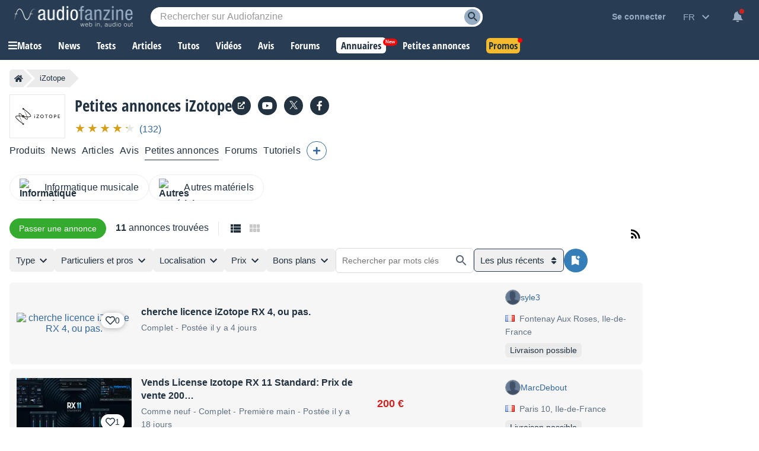

--- FILE ---
content_type: text/html; charset=utf-8
request_url: https://www.google.com/recaptcha/api2/aframe
body_size: 270
content:
<!DOCTYPE HTML><html><head><meta http-equiv="content-type" content="text/html; charset=UTF-8"></head><body><script nonce="6zP85VqB4QWlEKxQuVB7tw">/** Anti-fraud and anti-abuse applications only. See google.com/recaptcha */ try{var clients={'sodar':'https://pagead2.googlesyndication.com/pagead/sodar?'};window.addEventListener("message",function(a){try{if(a.source===window.parent){var b=JSON.parse(a.data);var c=clients[b['id']];if(c){var d=document.createElement('img');d.src=c+b['params']+'&rc='+(localStorage.getItem("rc::a")?sessionStorage.getItem("rc::b"):"");window.document.body.appendChild(d);sessionStorage.setItem("rc::e",parseInt(sessionStorage.getItem("rc::e")||0)+1);localStorage.setItem("rc::h",'1769076599163');}}}catch(b){}});window.parent.postMessage("_grecaptcha_ready", "*");}catch(b){}</script></body></html>

--- FILE ---
content_type: text/css; charset=utf-8
request_url: https://static.audiofanzine.com/rsrc.php?type=css&files=/styles/breadcrumb.css,/styles/tablelist.css,/styles/classifieds.css,/styles/classified/popupnotification.css,/styles/productclassified/playlist.css,/styles/playlistwrapperV2.css,/styles/checkbox-label.css,/styles/af-autocomplete.css,/styles/stars.css,/styles/cmps2/header-manufacturer.css,/styles/cmps2/contribute.css,/styles/topcategories.css,/styles/playlistfilters.css,/styles/playlistV4.4.css&time=1769074385
body_size: 18058
content:
.af-bc{list-style:none;display:flex;margin:0 0 16px}.af-bc li{white-space:nowrap;transition:.3s ease-in-out;background:var(--li-breadcrumb-color);color:var(--li-breadcrumb-text-color-backdrop);position:relative;height:30px;line-height:30px;margin-right:20px;padding:0 8px;color:var(--li-breadcrumb-text-color-backdrop)}.af-bc li.first a{display:flex;align-items:center}.bc-large{display:none}.bc-large.active{display:initial}.af-bc li>a{text-decoration:none;color:var(--li-breadcrumb-text-color);font-size:13px;width:100%;display:block;height:100%}.af-bc li.inactive{display:none}.af-bc li:last-child{margin-right:0}.af-bc li::before{transition:.3s ease-in-out;content:"";position:absolute;top:0;left:-15px;border-left:15px solid transparent;border-top:15px solid var(--li-breadcrumb-color);border-bottom:15px solid var(--li-breadcrumb-color)}.af-bc li:first-child::before{display:none}.af-bc li::after{transition:.3s ease-in-out;position:absolute;top:0;right:-15px;border-left:15px solid var(--li-breadcrumb-color);border-top:15px solid transparent;border-bottom:15px solid transparent;content:""}.af-bc li:not(.bc-large):hover{background:var(--li-breadcrumb-color-hover)}.af-bc li:not(.bc-large):hover::before{border-top-color:var(--li-breadcrumb-color-hover);border-bottom-color:var(--li-breadcrumb-color-hover)}.af-bc li:not(.bc-large):hover::after{border-left-color:var(--li-breadcrumb-color-hover)}.af-bc li:first-child{display:flex;border-top-left-radius:5px;border-bottom-left-radius:5px;padding-right:0}.af-bc li:last-child span{font-size:13px}@media only screen and (max-width:768px){.af-bc{display:none}}@-webkit-keyframes fadeIn{from{opacity:0}to{opacity:1}}@keyframes fadeIn{from{opacity:0}to{opacity:1}}.error-sort-localization{display:none;color:var(--color-price);background-color:#fde3e3;padding:8px 12px;margin-bottom:24px;font-size:15px;line-height:22px}.wrapper-product-gtin{margin-bottom:20px;line-height:22px}.wrap-offer-no-results{padding:16px;background:var(--bg-wrapper-grey)}.wrapper-table-main-sort{display:flex;align-items:center;gap:12px}.wrapper-table-main-sort .option-search{display:flex;gap:8px;align-items:center}.wrapper-table-main-sort .option-search input[type="radio"]{display:none}.wrapper-table-main-sort label{font-family:"Open Sans Condensed",Impact,"Franklin Gothic Bold",sans-serif;color:var(--color-cmps-tabs);cursor:pointer}.wrapper-table-main-sort .sort-main-results:checked~label{color:var(--color-cmps-tabs)}.wrapper-table-main-sort .wrap-sort-online,.wrapper-table-main-sort .wrap-sort-shop{display:flex;gap:8px;align-items:center;flex-wrap:wrap;padding:16px 24px;cursor:pointer;background-color:var(--bg-color);border-radius:6px;border:1px solid var(--bg-color)}.wrapper-table-main-sort .wrap-sort-online.selected,.wrapper-table-main-sort .wrap-sort-online{height:100%;display:block;padding:16px}.wrapper-table-main-sort .wrap-sort-online.selected{border:1px solid var(--border-selected-input-comparo)}.wrapper-table-main-sort .wrap-sort-shop.selected{border:1px solid var(--border-selected-input-comparo);padding:8px 10px}.wrapper-table-main-sort .wrap-sort-shop .wrapper-input-buttons{display:flex}.wrapper-table-main-sort .wrap-sort-shop .wrapper-input-buttons.hide{display:none}.wrapper-table-main-sort .wrap-sort-shop .wrap-input{position:relative}.wrapper-table-main-sort .wrap-sort-shop .wrap-input input{margin-bottom:0;padding-right:30px !important}.wrapper-table-main-sort .wrap-sort-shop .wrap-input .wrap-getlocalization{position:absolute;right:6px;top:8px;cursor:pointer}.wrapper-table-main-sort .wrap-sort-shop .wrap-button{background:var(--bg-input);padding:8px;border:1px solid var(--color-input-filter-border);border-left:0;align-items:center;display:flex;cursor:pointer}.wrapper-table-main-sort .wrap-sort-shop .wrap-button i{color:#6c8194}.wrapper-table-main-sort .sort-offers{color:var(--subtext-color-light);font-size:.875rem}.wrap-alert-buttons{display:flex;gap:8px;position:absolute;right:0}.wrap-alert-buttons.hide{display:none}.wrapper-table-main-sort .sort-main-results:checked~.sort-offers{color:var(--text-grey-blue-light)}.wrapper-header-global-table{display:flex;background-color:var(--bg-wrapper);padding-top:12px}.wrapper-header-global-table .item-header:first-of-type{padding-left:0}.wrapper-header-global-table .item-header{font-family:"Open Sans Condensed",Impact,"Franklin Gothic Bold",sans-serif;background:var(--bg-wrapper);padding:12px 16px;cursor:pointer;color:var(--color-cmps-tabs);background:var(--bg-wrapper);text-transform:uppercase}.wrapper-header-global-table .item-header.selected .title{border-bottom:2px solid var(--color-cmps-tabs);padding-bottom:8px}.btn-packs{display:block;margin:16px auto 0 auto}.wrap-hr{background:var(--bg-wrapper);width:2px;padding:12px 0 16px}.wrap-hr .hr{background:var(--item-thumbnail-border);width:1px;height:100%}.wrapper-header-global-table .item-header .nb-offers{font-family:arial;font-size:.875rem;color:var(--text-grey-blue-light)}.wrapper-global-table{background:var(--bg-wrapper);padding:8px 0 16px 0;display:none}.wrapper-global-table.selected{display:block}.wrapper-sort-sptable{position:absolute;height:40px;top:-10px;z-index:1}.wrapper-sort-sptable .sort-sptable{min-width:150px;background-color:transparent;border:1px solid var(--color-input-filter-border-2);outline:0;color:var(--text-color);font-size:.875rem;padding-right:32px !important;text-align:left}.wrapper-sort-sptable .sort-sptable option{direction:ltr}.wrapper-sptable{position:relative;color:var(--text-color);font-size:.875rem}.wrapper-sptable .wrap-sptable-header{display:grid;grid-template-columns:auto 144px 120px 92px 116px 151px;align-items:baseline;font-weight:bold}.wrapper-sptable.admin .wrap-sptable-header{grid-template-columns:140px 32px auto 100px 151px}.wrapper-sptable.software .wrap-sptable-header{grid-template-columns:140px auto 150px 151px}.wrapper-sptable .wrap-sptable-header.sptable-en{grid-template-columns:140px auto 116px 100px 110px 151px}.wrapper-sptable .wrap-sptable-header .selected{border-top:1px solid var(--bg-wrapper-border-2);border-left:1px solid var(--bg-wrapper-border-2);border-right:1px solid var(--bg-wrapper-border-2);background:var(--bg-comparo-hover);position:relative;color:var(--text-color)}.wrapper-sptable .wrap-sptable-header .header-sort.selected[data-type="relevance,product,waranty"]{border-top:0;border-left:0;border-right:0;background:unset}.wrapper-sptable .wrap-sptable-header div{padding:16px;text-align:center}.wrapper-sptable .wrap-sptable-header div.shop{text-align:left}.wrapper-sptable .wrap-sptable-header div.header-sort{cursor:pointer;color:var(--text-color)}.wrapper-sptable .wrap-sptable-header div.header-sort[data-type="product,waranty"]{cursor:default}.wrapper-sptable .wrap-sptable-header div.header-sort.center{text-align:center}.wrapper-sptable .wrap-sptable-header div[data-type="stock"]{text-align:center}.wrapper-sptable.admin .wrap-sptable-header div{cursor:unset}.wrapper-sptable .wrap-sptable-header .sort{width:16px;height:16px;background-repeat:no-repeat;background-size:contain;padding:0;float:right}.wrapper-sptable .wrap-sptable-header .sort.sort-asc{background-image:url(/images/audiofanzine/interface/icon_sort_asc.svg)}.wrapper-sptable .wrap-sptable-header .sort.sort-desc{background-image:url(/images/audiofanzine/interface/icon_sort_desc.svg)}body.blue-mode .wrapper-sptable .wrap-sptable-header .sort.sort-asc,body.dark-mode .wrapper-sptable .wrap-sptable-header .sort.sort-asc{background-image:url(/images/audiofanzine/interface/icon_sort_wht_asc.svg)}body.blue-mode .wrapper-sptable .wrap-sptable-header .sort.sort-desc,body.dark-mode .wrapper-sptable .wrap-sptable-header .sort.sort-desc{background-image:url(/images/audiofanzine/interface/icon_sort_wht_desc.svg)}.wrapper-sptable .wrap-sptable-body-item{background-color:var(--bg-wrapper);border-top:1px solid var(--bg-wrapper-border-2);margin-bottom:0;display:grid;grid-template-columns:140px auto 150px 120px 92px 116px 151px}.wrapper-sptable.software .wrap-sptable-body-item{grid-template-columns:140px auto 150px 151px}.wrapper-sptable.admin .wrap-sptable-body-item{grid-template-columns:140px 92px auto 100px 151px}.wrapper-sptable .wrap-sptable-body-item.sptable-en{grid-template-columns:140px 92px auto 116px 100px 110px 151px}.wrapper-sptable .wrap-sptable-body-item:last-child{margin-bottom:0;border-bottom:1px solid var(--bg-wrapper-border-2)}.wrapper-sptable .wrap-sptable-body-item div{align-self:center}.wrapper-sptable .wrap-sptable-body-item div.rating .shop-reviewrecord{display:block;margin-top:8px}.wrapper-sptable .wrap-sptable-body-item div.shop{margin:10px 0;border-left:1px solid var(--bg-wrapper-border-2);padding:0 16px;border-right:1px solid var(--bg-wrapper-border-2)}.wrapper-sptable.admin .wrap-sptable-body-item div.shop{border-left:0}.wrapper-sptable .wrap-sptable-body-item div.buttons{padding:8px 16px}.wrapper-sptable .wrap-sptable-body-item div.shop img.light-v,body.dark-mode .wrapper-sptable .wrap-sptable-body-item div.shop img.dark-v,body.blue-mode .wrapper-sptable .wrap-sptable-body-item div.shop img.dark-v{display:block}.wrapper-sptable .wrap-sptable-body-item div.shop img.dark-v,body.dark-mode .wrapper-sptable .wrap-sptable-body-item div.shop img.light-v,body.blue-mode .wrapper-sptable .wrap-sptable-body-item div.shop img.light-v{display:none}body.dark-mode .wrapper-sptable .wrap-sptable-body-item.item-other-product div.shop,body.blue-mode .wrapper-sptable .wrap-sptable-body-item.item-other-product div.shop{background:var(--bg-otheroffers-priceengine)}body.dark-mode .wrapper-sptable .wrap-sptable-body-item div.shop.selected,body.blue-mode .wrapper-sptable .wrap-sptable-body-item div.shop.selected{background:var(--bg-comparo-hover)}.wrapper-sptable:not(.admin) .wrap-sptable-body-item div.shop>a,.wrapper-sptable:not(.admin) .wrap-sptable-body-item div.shop>a{display:flex;text-align:left;align-items:center}.autocomplete-localization{position:absolute;background:var(--bg-wrapper);overflow:scroll;width:260px;height:260px;z-index:999;padding:0 16px 16px 16px;display:none;box-shadow:0 3px 7px rgb(0 0 0 / 30%)}.autocomplete-localization ul{list-style:none}.autocomplete-localization ul li{list-style:none;line-height:22px;cursor:pointer}.autocomplete-localization ul li:hover{background:var(--bg-color)}.autocomplete-localization ul li .country-name{color:var(--subtext-color-light);font-size:.875rem}.wrapper-sptable .wrap-sptable-body-item div.shop-advantages{font-size:.75rem;margin-top:8px;text-align:left;cursor:pointer}.wrapper-sptable .wrap-sptable-body-item div.shop-advantages .title-advantages{text-decoration:underline;color:var(--text-color-normal-grey-1);font-weight:bold}.wrapper-sptable .wrap-sptable-body-item div.shop-advantages .nb-advantages{text-decoration:none;color:var(--text-grey-blue-light)}div[id^="shopAdvantages-"] button.close{background:#283c54}.wrapper-dialog-advantages{margin-top:-16px}.wrapper-dialog-advantages .img-logo-light{display:block}.wrapper-dialog-advantages .img-logo-dark{display:none}body.dark-mode .wrapper-dialog-advantages .img-logo-light,body.blue-mode .wrapper-dialog-advantages .img-logo-light{display:none}body.dark-mode .wrapper-dialog-advantages .img-logo-dark,body.blue-mode .wrapper-dialog-advantages .img-logo-dark{display:block}.wrapper-dialog-advantages .dialog-title{font-family:"Open Sans Condensed",Impact,"Franklin Gothic Bold",sans-serif;margin-top:16px}.wrapper-dialog-advantages .dialog-list{margin-top:16px;line-height:22px}.wrapper-dialog-advantages .dialog-rates a .rate-count{color:var(--text-grey-blue-light);font-size:.75rem}.wrapper-dialog-advantages .dialog-rates a:hover{text-decoration:none}.wrapper-dialog-advantages .rate-count{font-size:.875rem;font-family:arial;text-decoration:underline;cursor:pointer}.wrapper-dialog-advantages .dialog-rates:hover .rate-count{text-decoration:none}.wrapper-sptable .wrap-sptable-body-item div.product{padding:16px 16px 16px 0}.wrapper-sptable .wrap-sptable-body-item div.product .price-warranty{font-weight:bold}.wrapper-sptable .wrap-sptable-body-item div.rating a{display:flex;align-items:baseline;margin-top:8px}.wrapper-sptable .wrap-sptable-body-item div.price,.wrapper-sptable .wrap-sptable-body-item div.stock,.wrapper-sptable .wrap-sptable-body-item div.distance{text-align:center}.wrapper-sptable .wrap-sptable-body-item-special{border:1px solid var(--bg-wrapper-border-2);background-color:var(--bg-wrapper-border-2);font-size:.875rem;color:var(--text-color);padding:10px 16px;grid-column:span 9}.wrapper-sptable .wrap-sptable-body-item .admin-buttons{padding:0;margin-top:16px}.wrapper-sptable .wrap-sptable-body-item .shop img{filter:saturate(0)}.wrapper-sptable .wrap-sptable-body-item:hover .shop img{filter:unset}.wrapper-sptable .wrap-sptable-body-item .selected{border-left:1px solid var(--bg-wrapper-border-2);border-right:1px solid var(--bg-wrapper-border-2);background:var(--bg-comparo-hover);align-items:center;display:flex;justify-content:center;align-self:unset;position:relative;color:var(--text-color)}.wrapper-sptable .wrap-sptable-body-item .product.selected{border-left:0;display:flex;background:0;border-right:0;justify-content:left}.wrapper-sptable .wrap-sptable-body-item .product-image.selected{background:0;border-left:0;border-right:0}.wrapper-sptable .wrap-sptable-body-item.item-other-product{display:none;background-color:var(--bg-otheroffers-priceengine)}.wrapper-sptable .wrap-sptable-body-item.item-other-product.show{display:grid !important;-webkit-animation:fadeIn 1s;animation:fadeIn 1s}.wrapper-sptable .wrap-sptable-body-item.item-other-product .product-image{padding-left:16px}.wrapper-sptable .wrap-sptable-body-item .product .show-otherproducts{display:flex;align-items:center;margin-top:8px}.wrapper-sptable .wrap-sptable-body-item .show-otherproducts-mobile{display:none}.wrapper-sptable .wrap-sptable-body-item .product .show-otherproducts .text{color:var(--link-color);cursor:pointer}.wrapper-sptable .wrap-sptable-body-item .product .show-otherproducts .arrow{background-image:url(/images/audiofanzine/interface/arrows/icon_arrow_blue_link.png) !important;background-repeat:no-repeat !important;background-position:center top 1px !important;background-size:12px !important;width:12px;height:12px;padding-left:8px;cursor:pointer}body.dark-mode .wrapper-sptable .wrap-sptable-body-item .product .show-otherproducts .arrow{background-image:url(/images/audiofanzine/interface/arrows/icon_arrow_high_blue_link.png) !important}body.blue-mode .wrapper-sptable .wrap-sptable-body-item .product .show-otherproducts .arrow{background-image:url(/images/audiofanzine/interface/arrows/icon_arrow_light_blue_link.png) !important}.wrapper-sptable .wrap-sptable-body-item .product .show-otherproducts.show .arrow{transform:rotate(-90deg)}.wrapper-sptable .wrap-sptable-body-item .shop.selected .vertical-middle{position:unset}.wrapper-sptable .wrap-sptable-body-item div.shop.selected{margin:0;padding:16px;display:block}.wrapper-sptable .wrap-sptable-body-item .rating.selected .vertical-middle{left:0;right:0}.wrapper-sptable .wrap-sptable-body-item .distance a{font-size:.875rem;color:var(--text-color);line-height:22px;text-align:center}.wrapper-sptable .wrap-sptable-body-item .distance a span.delivery-infos-time{display:block}.wrapper-sptable .wrap-sptable-body-item .distance .delivery-infos{display:block}.wrapper-sptable .wrap-sptable-body-item .product-image{padding:16px 16px 16px 0;text-align:center}.wrapper-sptable .wrap-sptable-body-item .product-image a{display:block;background:#fff}.wrapper-sptable .wrap-sptable-body-item .product-image a img{max-width:100%}.wrapper-sptable .wrap-sptable-body-item .product a{font-size:.875rem;color:var(--text-color);line-height:22px}.wrapper-sptable .wrap-sptable-body-item .product a:hover{text-decoration:underline}.wrapper-sptable .wrap-sptable-body-item .product a .price-associationMark{font-size:.75rem;font-weight:bold;display:block;word-break:break-word}.wrapper-sptable .wrap-sptable-body-item .product a .price-ean{font-size:.75rem;display:block;word-break:break-word}.wrapper-sptable .wrap-sptable-body-item .rating a{color:#48ab22;text-decoration:none}.wrapper-sptable .wrap-sptable-body-item .rating a span{display:block;text-align:left}.wrapper-sptable .wrap-sptable-body-item .rating a .rate-count{color:var(--text-grey-blue-light);font-size:.75rem}body.blue-mode .wrapper-sptable .wrap-sptable-body-item .rating a .rate-count{color:#fff}.wrapper-sptable .wrap-sptable-body-item .rating a:hover .rate-count{text-decoration:underline}.wrapper-sptable .wrap-sptable-body-item .stock a{text-decoration:none}.wrapper-sptable .wrap-sptable-body-item .stock .in-stock{color:#48ab22;font-size:.875rem}.wrapper-sptable .wrap-sptable-body-item .stock .no-stock{color:var(--color-price);font-size:.875rem}.wrapper-sptable .wrap-sptable-body-item .price a{color:var(--color-price);font-weight:bold;font-size:1rem;text-decoration:none}.wrapper-sptable .wrap-sptable-body-item .price .delivery{display:flex;color:var(--text-light-opacity);font-size:.75rem;font-weight:bold;margin-top:8px;justify-content:center}.wrapper-sptable .wrap-sptable-body-item .price .delivery i{font-size:14px;position:relative;margin-right:8px}.wrapper-sptable.admin .wrap-sptable-body-item .buttons{display:flex;justify-content:space-evenly;height:40px}.wrapper-sptable.admin .wrap-sptable-body-item .buttons i{color:var(--text-color)}.wrapper-sptable .wrap-sptable-body-item .buttons a.spPrice{background-image:url(/images/audiofanzine/interface/icon_arrow_wht.svg) !important;background-repeat:no-repeat !important;background-position:right 12px center !important;background-size:16px !important;padding-left:16px !important;padding-right:34px}.wrapper-sptable .wrap-sptable-body-item .buttons .price-cm-buttons a{margin-right:8px;color:var(--text-color)}.wrapper-sptable .wrap-sptable-body-item .buttons .price-cm-buttons a:last-child{margin-right:0}.wrapper-sptable .wrap-sptable-body-item .buttons .price-cm-buttons-quantity{display:grid;grid-template-columns:24px auto 24px;margin-top:8px;align-items:baseline}.wrapper-sptable .wrap-sptable-body-item .buttons .price-cm-buttons-quantity input{width:100%;margin:0}.wrapper-sptable .wrap-sptable-body-item .buttons .price-cm-buttons-quantity a:first-child{color:#d02121}.wrapper-sptable .wrap-sptable-body-item .buttons .price-cm-buttons-quantity a:last-child{color:#48ab22;text-align:right}.wrapper-sptable .wrap-sptable-body-item .stock .in-stock.long,.wrapper-sptable .wrap-sptable-body-item .stock .no-stock.long{display:none}.wrapper-sptable .wrap-sptable-body-item .stock .stock-only-online{display:block;margin-top:4px;color:#99a0a5}.wrapper-sptable .delivery-precise{display:none}.wrapper-sptable-software{margin:16px auto}.wrapper-reload-ads{display:none;margin-top:12px}#visitor_address.closed::placeholder{color:var(--text-color)}.wrapper-price-reports{margin-top:24px}.wrapper-price-reports textarea{width:100%;height:150px}.wrapper-price-reports textarea.hide{display:none}.wrapper-price-reports textarea.has-error{border:1px solid var(--color-price)}.wrapper-price-reports select{width:100%}#price-warnForm{background:var(--bg-wrapper);padding:0}.wrapper-price-reports .title{font-family:"Open Sans Condensed",Impact,"Franklin Gothic Bold",sans-serif;font-size:18px;color:var(--text-color);margin-bottom:16px}#price-warnOnErrorBox{display:none;margin:0 0 12px !important}@media only screen and (max-width:1217px){.wrapper-product-gtin{padding:0 16px}.wrapper-sptable .wrap-sptable-body-item div.buttons{padding:8px}.wrapper-sptable .wrap-sptable-header{display:none}.wrapper-sort-sptable{position:initial;margin-bottom:16px}.wrapper-sptable .wrap-sptable-body-item .stock .stock-only-online{display:none}.wrapper-sptable .wrap-sptable-body-item,.wrapper-sptable .wrap-sptable-body-item.sptable-en{grid-template-columns:106px 150px auto auto auto auto 24px;overflow:hidden;padding:8px}.wrapper-sptable .wrap-sptable-body-item .price .delivery{padding-left:0;background:unset}.wrapper-sptable.admin .wrap-sptable-body-item{grid-template-areas:"a b . d" "e e . c";grid-template-columns:80px auto 100px 116px;grid-template-rows:auto auto}.wrapper-sptable-software .block-button-record{margin-bottom:8px}.wrapper-sptable.software .wrap-sptable-body-item{grid-template-columns:80px auto 100px 32px;grid-template-rows:unset}.wrapper-sptable .wrap-sptable-body-item .product .show-otherproducts{display:none !important}.wrapper-sptable .wrap-sptable-body-item .show-otherproducts-mobile{display:flex !important;align-items:center;padding:0;margin:8px 0 0 0;grid-column:1 / span 2}.wrapper-sptable .wrap-sptable-body-item .show-otherproducts-mobile .text{color:var(--link-color);cursor:pointer;padding:0}.wrapper-sptable .wrap-sptable-body-item .show-otherproducts-mobile .arrow{background-image:url(/images/audiofanzine/interface/arrows/icon_arrow_blue_link.png) !important;background-repeat:no-repeat !important;background-position:center top 1px !important;background-size:12px !important;width:12px;height:12px;padding-left:8px;cursor:pointer;padding:0 0 0 12px}body.dark-mode .wrapper-sptable .wrap-sptable-body-item .show-otherproducts-mobile .arrow{background-image:url(/images/audiofanzine/interface/arrows/icon_arrow_high_blue_link.png) !important}body.blue-mode .wrapper-sptable .wrap-sptable-body-item .show-otherproducts-mobile .arrow{background-image:url(/images/audiofanzine/interface/arrows/icon_arrow_light_blue_link.png) !important}.wrapper-sptable .wrap-sptable-body-item .show-otherproducts-mobile.show .arrow{transform:rotate(-90deg)}.wrapper-sptable .wrap-sptable-body-item.item-other-product .product-image{padding-left:0}.wrapper-sptable .wrap-sptable-body-item.item-other-product div.buttons{padding:8px 8px}.wrapper-sptable.software .wrap-sptable-body-item .product-image{grid-row:unset;grid-column:unset;align-self:center}.wrapper-sptable.software .wrap-sptable-body-item .product{grid-row:unset;grid-column:2}.wrapper-sptable.software .wrap-sptable-body-item .price.top-align,.wrapper-sptable.software .wrap-sptable-body-item div.price{grid-row:unset;grid-column:3}.wrapper-sptable.software .wrap-sptable-body-item .buttons{grid-column:4;grid-template-rows:unset;grid-row:unset}.wrapper-sptable .wrap-sptable-body-item .rating a .rate-count{margin-top:0}.wrapper-sptable .wrap-sptable-body-item div{padding:4px 16px;align-self:baseline}.wrapper-sptable .wrap-sptable-body-item-special{grid-column:span 6}.wrapper-sptable .wrap-sptable-body-item .shop{grid-column:2 / span 3;grid-row:2;align-self:center;order:1;padding:0;display:grid;grid-template-columns:90px auto;padding-left:16px;gap:8px}.wrapper-sptable .wrap-sptable-body-item div.shop{margin-top:8px;border:0;margin-bottom:12px;padding-left:0}.wrapper-sptable .wrap-sptable-body-item div.shop-advantages{display:none}.wrapper-sptable .wrap-sptable-body-item .rating{grid-column:2;grid-row:1;align-self:center;padding:0;border-right:0}.wrapper-sptable .wrap-sptable-body-item div.rating .shop-reviewrecord{display:none}.wrapper-sptable .wrap-sptable-body-item div.rating{border-right:0;line-height:0}.wrapper-sptable .wrap-sptable-body-item div.product .wrap-product-name{padding:0 46px 0 0;display:-webkit-box;-webkit-line-clamp:3;-webkit-box-orient:vertical;overflow:hidden}.wrapper-sptable .wrap-sptable-body-item .product-image{grid-row:1 / span 3;display:flex;padding:0;align-self:center;grid-column:1;line-height:22px;justify-content:center;margin-right:12px}.wrapper-sptable .wrap-sptable-body-item .product a .price-associationMark{display:none}.wrapper-sptable .wrap-sptable-body-item .product{grid-row:1;padding:0 !important;grid-column:2 / span 4;line-height:22px;align-self:center}.wrapper-sptable .wrap-sptable-body-item .selected .vertical-middle{text-align:left}.wrapper-sptable .wrap-sptable-body-item div.rating a{margin-top:0}.wrapper-sptable .wrap-sptable-body-item .shop.selected .vertical-middle{text-align:left}.wrapper-sptable.admin .wrap-sptable-body-item .product{grid-column:2 / span 2}.wrapper-sptable .wrap-sptable-body-item .product a{font-weight:normal;display:block}.wrapper-sptable .wrap-sptable-body-item .product a .price-associationMark{font-weight:normal}.wrapper-sptable .wrap-sptable-body-item .distance{display:none}.wrapper-sptable.localized .wrap-sptable-body-item .distance{grid-column:2 / span 5;grid-row:3;border:0;display:block;background:0;font-size:.75rem;color:#6d8193;text-align:left;align-self:center;padding:6px 0 6px 0}.wrapper-sptable.localized .wrap-sptable-body-item .distance span{background-color:var(--bg-color);padding:4px 6px;font-size:14px}.wrapper-sptable .wrap-sptable-body-item .distance .vertical-middle{-webkit-justify-content:unset;justify-content:unset}.wrapper-sptable .wrap-sptable-body-item .stock{grid-column:2;grid-row:2;font-size:.75rem;align-self:center;padding:0}.wrapper-sptable .wrap-sptable-body-item .stock .in-stock,.wrapper-sptable .wrap-sptable-body-item .stock .no-stock{font-size:.875rem}.wrapper-sptable .wrap-sptable-body-item .stock .in-stock.long,.wrapper-sptable .wrap-sptable-body-item .stock .no-stock.long{display:block}.wrapper-sptable .wrap-sptable-body-item .stock .in-stock.short,.wrapper-sptable .wrap-sptable-body-item .stock .no-stock.short{display:none}.wrapper-sptable .wrap-sptable-body-item .price{grid-column:3;grid-row:1 / span 3;text-align:right;align-self:center;padding-bottom:0;padding-top:0}.wrapper-sptable.admin .wrap-sptable-body-item .price{grid-area:d;align-self:center}.wrapper-sptable .wrap-sptable-body-item .price.top-align,.wrapper-sptable .wrap-sptable-body-item div.price{text-align:right;justify-content:end;grid-row:1 / span 2;grid-column:6;padding:8px 0 8px}.wrapper-sptable .wrap-sptable-body-item div.shop.selected{margin:unset;padding:0 16px 0 0;display:flex;justify-content:start;margin-top:8px}.wrapper-sptable .wrap-sptable-body-item div.stock{grid-column:5 / span 2;text-align:right;margin-top:20px}.wrapper-sptable .wrap-sptable-body-item .buttons{grid-column:7;grid-row:1 / span 2;padding:0;align-self:center;text-align:right}.wrapper-sptable.admin .wrap-sptable-body-item .buttons{padding:0;grid-column:4;grid-row:2;text-align:right}.wrapper-sptable .wrap-sptable-body-item .buttons .admin-buttons{display:none}.wrapper-sptable .wrap-sptable-body-item .shop img{max-width:unset;width:80px;height:auto}.wrapper-sptable .wrap-sptable-body-item .product-image a img{max-width:100%;max-height:56px}.wrapper-sptable .wrap-sptable-body-item .rating a span{display:inline-block}.wrapper-sptable .wrap-sptable-body-item .buttons a.spPrice{width:28px !important;padding:0 !important;background-color:transparent !important;color:transparent;background-image:url(/images/audiofanzine/interface/icon_arrow.svg) !important;background-position:right 10px center !important}body.dark-mode .wrapper-sptable .wrap-sptable-body-item .buttons a.spPrice,body.blue-mode .wrapper-sptable .wrap-sptable-body-item .buttons a.spPrice{background-image:url(/images/audiofanzine/interface/icon_arrow_wht.svg) !important}.wrapper-sptable .wrap-sptable-body-item .selected{border:0;background:0}.wrapper-sptable .wrap-sptable-body-item .selected .vertical-middle{position:unset}.wrapper-sptable .wrap-sptable-body-item .stock.selected{justify-content:end}.wrapper-sptable:not(.localized) .delivery-precise{display:block}.wrapper-sptable:not(.localized) .wrap-sptable-body-item .stock .in-stock.long,.wrapper-sptable:not(.localized) .wrap-sptable-body-item .stock .no-stock.long,.wrapper-sptable:not(.localized) .wrap-sptable-body-item .price .delivery{display:none}.wrapper-sptable .delivery-precise{color:#48ab22;font-size:.875rem}body.dark-mode .wrapper-sptable .delivery-precise,body.blue-mode .wrapper-sptable .delivery-precise{color:#fff}}@media only screen and (max-width:768px){#content.no-ad #full-content .page-content{padding:0}#full-content .page-content{margin-top:0}.wrapper-table-main-sort label{color:var(--subtext-color-light)}.wrapper-table-main-sort{gap:16px;padding:0 16px}.wrapper-header-global-table .item-header:first-of-type{padding-left:16px}.wrapper-table-main-sort .sort-main-results:checked~label{color:var(--text-color)}.wrapper-table-main-sort .option-search input[type="radio"]{display:block}.wrapper-table-main-sort .option-search img{display:none}.wrapper-global-table.selected{padding:16px 0}.sort-offers{display:none}.wrap-alert-buttons{right:16px}.wrapper-reload-ads{padding:0 16px}.wrapper-price-reports{padding:0 16px 16px}}@media only screen and (max-width:710px){.wrapper-table-main-sort{position:relative;padding-top:56px}.wrap-alert-buttons{position:absolute;left:16px;top:0}}@media only screen and (max-width:510px){.wrapper-sptable .wrap-sptable-body-item,.wrapper-sptable .wrap-sptable-body-item.sptable-en{grid-template-columns:56px 150px auto auto auto auto 24px}.wrapper-sptable .wrap-sptable-body-item .shop img{width:60px}.wrapper-sptable .wrap-sptable-body-item div.stock{grid-column:4 / span 3;text-align:right}.wrapper-sptable .wrap-sptable-body-item .product{padding-right:8px}.wrapper-sptable .wrap-sptable-body-item div.product{padding:0 16px 0 0}.wrapper-sptable.admin .wrap-sptable-body-item .buttons{grid-row:3;align-items:center}}@media only screen and (max-width:480px){.wrapper-table-main-sort{display:grid;gap:16px}.wrapper-table-main-sort .wrap-sort-online.selected,.wrapper-table-main-sort .wrap-sort-online{height:auto}}@media only screen and (max-width:460px){.wrapper-sptable .wrap-sptable-body-item div.shop.selected{display:block}}@media only screen and (max-width:413px){.wrapper-sptable .wrap-sptable-body-item .shop,.wrapper-sptable .wrap-sptable-body-item div.rating a{display:block;text-align:left;margin-bottom:8px}.wrapper-table-main-sort{display:grid}.wrapper-sptable.localized .wrap-sptable-body-item .distance{margin-top:8px}.wrapper-sptable:not(.admin) .wrap-sptable-body-item div.shop>a,.wrapper-sptable:not(.admin) .wrap-sptable-body-item div.shop>a{text-align:left;margin-bottom:8px;margin-top:8px}}@media only screen and (max-width:375px){.wrapper-sptable .wrap-sptable-body-item,.wrapper-sptable .wrap-sptable-body-item.sptable-en{grid-template-columns:70px auto auto auto auto auto 0}.wrapper-sptable .wrap-sptable-body-item .buttons{display:none}.wrapper-sptable .wrap-sptable-body-item .stock .in-stock,.wrapper-sptable .wrap-sptable-body-item .stock .no-stock{font-size:.75rem}.wrapper-sptable .delivery-precise{font-size:.75rem}.wrapper-sptable.admin .wrap-sptable-body-item .buttons{grid-row:3;grid-column:3 / span 2}.wrapper-sptable.admin .wrap-sptable-body-item{grid-template-columns:80px auto auto auto}}@media only screen and (max-width:350px){.wrapper-sptable .wrap-sptable-body-item .rating a .rate-count{display:none}}#full-content{padding:16px}#breadcrumb{padding:0 0 12px !important}#full-content .page-content{padding:0}h1{color:var(--text-color);font-size:1.5rem;font-family:"Open Sans Condensed",Impact,"Franklin Gothic Bold",sans-serif;margin-bottom:8px;font-weight:700;text-transform:unset;margin-top:0}form dl{margin:0}form dl dd{padding:0}.wrapper-classifieds-buttons{text-align:right;margin-top:16px}.wrapper-classifieds-buttons span.redirLink,.wrapper-classifieds-buttons a{color:var(--color-forums-backlink);font-size:.75rem;display:inline-block;margin-right:8px}.page-content.studioClassified .playlist-results-display,.page-content.artistClassified .playlist-results-display,.page-content.serviceClassified .playlist-results-display{gap:16px}.playlist-results-display{display:flex;align-items:center}.page-content.studioClassified .wrapper-content-playlist .wrapper-playlist{padding-left:0}.page-content.studioClassified .localization-wrapper{display:block;padding:unset;margin:unset}.classifieds{position:relative}.classifieds .tabs li{border-bottom:0}.classifieds-content{clear:both;position:relative}.classifieds-content .block{float:left;width:377px;border:1px solid #e6e6e6;margin:10px 0;padding:7px;font-size:.786em}.classifieds-content .block button{margin-top:12px;margin-left:56px}.classifieds-content .notfirst{margin-left:10px}.classifieds-content .block ul{margin-bottom:0;padding-left:25px}.classifieds-content .block ul li{list-style-type:none}p#number-of-classifieds{height:25px;padding-top:15px;text-align:center}.classified-filter-button{text-align:right}.classifieds-filter dt span a,.classifieds-filter dt span .classified-filter-element{color:#999}.classifieds-filter dd{position:relative;border-top:0;width:100%;overflow:hidden !important;height:auto !important}.classifieds-filter dd .classified-filter-element{color:var(--text-color-filter);cursor:pointer}.classifieds-filter.artistsClassifieds dd .search-filter-wrapper li a,.classifieds-filter.artistsClassifieds dd .search-filter-wrapper li span,.classifieds-filter.studiosClassifieds dd .search-filter-wrapper li a,.classifieds-filter.studiosClassifieds dd .search-filter-wrapper li span{color:var(--text-color-filter);display:block;margin-bottom:8px}.classifieds-filter dd .search-filter-wrapper ul li{color:var(--text-color-filter)}.classifieds-filter dd .search-filter-wrapper li.selected a,.classifieds-filter dd .search-filter-wrapper li.selected span{color:var(--text-color);font-weight:bold}.classifieds-filter dd a:hover,.classifieds-filter dd .classified-filter-element:hover{text-decoration:underline}.classifieds-filter.artistsClassifieds dd .search-filter-wrapper,.classifieds-filter.studiosClassifieds dd .search-filter-wrapper{margin:0;overflow:hidden;overflow-y:scroll;height:152px;margin-bottom:16px}.classifieds-filter.artistsClassifieds dd .search-filter-wrapper::-webkit-scrollbar-track,.classifieds-filter.studiosClassifieds dd .search-filter-wrapper::-webkit-scrollbar-track{padding:2px 0;background-color:#e5e8e9}.classifieds-filter.artistsClassifieds dd .search-filter-wrapper::-webkit-scrollbar,.classifieds-filter.studiosClassifieds dd .search-filter-wrapper::-webkit-scrollbar{width:10px}.classifieds-filter.artistsClassifieds dd .search-filter-wrapper::-webkit-scrollbar-thumb,.classifieds-filter.studiosClassifieds dd .search-filter-wrapper::-webkit-scrollbar-thumb{border-radius:10px;background-color:#aaa;border:1px solid #e5e8e9}.classifieds-filter dd .search-filter-wrapper .filter-author,.classifieds-filter dd .search-filter-wrapper .filter-price,.classifieds-filter dd .search-filter-wrapper .filter-localization,.classifieds-filter dd .search-filter-wrapper .filter-area,.classifieds-filter dd .search-filter-wrapper .filter-cities,.classifieds-filter dd .search-filter-wrapper .classifieds-nearme,.classifieds-filter dd .search-filter-wrapper .filter-gender,.classifieds-filter dd .search-filter-wrapper .filter-style{width:100%;position:relative}.classifieds-filter dd .classifieds-nearme{margin:5px 0 24px 0}.classifieds-filter dd .search-filter-wrapper .filter-price .wrap-prices-range{display:flex;align-items:baseline}.classifieds-filter .clear-filter{width:24px;overflow:visible;display:block;cursor:pointer;color:#97adc4;position:absolute;top:0;right:0}.classifieds-filter dd .search-filter-wrapper .filter-price .wrap-min-range,.classifieds-filter dd .search-filter-wrapper .filter-price .wrap-max-range{width:45%;position:relative}.classifieds-filter dd .search-filter-wrapper .filter-price #priceMinBox,.classifieds-filter dd .search-filter-wrapper .filter-price #priceMaxBox{width:100%;border:1px solid var(--color-input-filter-border);background-color:var(--bg-input-filter);color:var(--text-color);font-weight:normal;text-align:left;padding-right:16px ​ !important}.classifieds-filter dd .search-filter-wrapper .filter-price .wrap-min-range:after,.classifieds-filter dd .search-filter-wrapper .filter-price .wrap-max-range:after{content:"€";position:absolute;top:10px;right:10px;z-index:1;color:#6d8193;font-size:.875rem}.classifieds-filter dd .search-filter-wrapper .filter-price #priceMinBox::placeholder,.classifieds-filter dd .search-filter-wrapper .filter-price #priceMaxBox::placeholder{color:#6d8193}.classifieds-filter dd .search-filter-wrapper .filter-price .label-between{display:block;width:10%;margin:0 12px;font-size:.875em;color:var(--text-color);text-align:center;font-weight:normal}.classifieds-filter-text{display:block;margin-bottom:24px;color:var(--text-color);font-size:.875em;font-family:arial}.classifieds-filter-closed,.classifieds-filter-opened{position:relative}.classifieds-filter-opened .section{margin:0 0 8px 0;color:var(--text-color);font-size:.875em;font-family:arial}.classifieds-filter dd .search-filter-wrapper .filter-author,.classifieds-filter dd .search-filter-wrapper .filter-price,.classifieds-filter dd .search-filter-wrapper .filter-area,.classifieds-filter dd .search-filter-wrapper .filter-cities,.classifieds-filter dd .search-filter-wrapper .filter-gender{border-right:1px solid #999}.classifieds-filter dd .search-filter-wrapper .filter-area,.classifieds-filter dd .search-filter-wrapper .filter-cities,.classifieds-filter dd .search-filter-wrapper .filter-gender,.classifieds-filter dd .search-filter-wrapper .filter-style{background:var(--bg-wrapper-filter);padding:8px}.classifieds-filter dd table tr td{padding:2px 8px;border-right:1px solid #999;text-align:left;vertical-align:top}.classifieds-filter dd .search-filter-wrapper .classifieds-nearme{background-color:#cacaca}.classifieds-filter dd .search-filter-wrapper p{margin:0 0 8px 0;font-family:arial;font-weight:bold;color:#424f5a}.classifieds-filter dd .search-filter-wrapper input#close-zipcode{margin-right:8px;padding-right:10px !important}.classifieds-filter dd .search-filter-wrapper input#localization-distance{padding-right:12px !important}.classifieds-filter dd .search-filter-wrapper div #closeForm button{margin-left:8px;vertical-align:middle}.classifieds-filter dd .search-filter-wrapper input#close-button{margin-left:8px}.classifieds-filter dd .search-filter-wrapper p.section span.red{color:#c60000}.classifieds-filter dd .search-filter-wrapper ul{list-style-type:none;margin:0;padding:0}.classifieds-filter dd .search-filter-wrapper ul.inline{text-align:center;line-height:1.3em}.classifieds-filter dd .search-filter-wrapper ul.inline li{display:inline-block;padding:1px}.classifieds-filter dd .search-filter-wrapper ul.column li{margin-bottom:8px;font-size:.875rem;line-height:22px}.classifieds-filter dd .search-filter-wrapper ul li.current span,.classifieds-filter dd .search-filter-wrapper ul li.current a{color:#213140;font-weight:bold}.classifieds-filter dd .search-filter-wrapper ul.column ul{border:0}p.noResults{font-size:.929em;padding-left:18px;font-style:italic}.page-content.studioClassified p.noResults{padding-left:0}#classifiedSearchResults .playlist{margin-top:0;margin-bottom:16px}#classifiedSearchResults .classifiedSearchResult-image{float:left;width:110px;height:80px;margin:0 8px 8px 0}#classifiedSearchResults .classifiedSearchResult-image td a img{max-width:110px;max-height:80px}#classifiedSearchResults .classifiedSearchResult-image td{text-align:center;vertical-align:middle}#classifiedSearchResults .classifiedSearchResult-description{padding-left:110px}#classifiedSearchResults .classifiedSearchResult-title{display:block;font-weight:bold;border-bottom:1px solid #ddd}#classifiedSearchResults .classifiedSearchResult-title img{margin:0 4px;vertical-align:bottom}#classifiedSearchResults .classifiedSearchResult-author{display:block;font-size:.786em;font-style:italic}#classifiedSearchResults .classifiedSearchResult-genres{display:block;color:#cacaca;font-size:.786em;width:400px}#classifiedSearchResults .classifiedSearchResult-locality{margin-top:1px;display:block;float:right;font-size:.786em;font-weight:bold}#classifiedSearchResults .classifiedSearchResult-locality img{vertical-align:middle;margin:0 6px}#classifiedSearchResults .classifiedSearchResult-price{clear:right;display:block;text-align:right;font-size:1.143em;font-weight:bold;color:#c60000}#classifiedSearchResults .classifiedSearchResult-content{margin-top:6px;font-size:.857em;padding-top:6px;text-align:justify}#classifiedSearchResults .classifiedSearchResult-content a{color:#000}#classifiedSearchResults a:hover{text-decoration:none}select#artistClassifiedOption_id{width:200px}#google-map{width:100%;height:160px;margin:0;padding:0}.classifieds-filter dd.google-map{height:240px}.classifieds-filter dd.google-map #google-map{height:240px}#classifieds-links{width:100%;height:auto;list-style-type:none;margin:8px 0;padding:0;text-align:right;font-family:arial;font-size:.75rem}#classifieds-links li{display:inline;padding:0 8px}#classifieds-links li:last-child{display:inline;padding:0}#classifieds-links li a,#classifieds-links li .redirLink{color:var(--color-forums-backlink);font-size:.75rem;font-weight:normal}#classifieds-links li.important a,#classifieds-links li.important .redirLink{color:#c60000;font-weight:normal}#classifieds-search-field{position:relative;margin:8px 0 6px 0}#classifieds-search-button-field button{width:100%}#classifieds-search-button{margin-bottom:6px}#classifieds-record-button-container{position:relative;background:var(--bg-wrapper);padding:24px;text-align:center}#classifieds-record-button-container p{line-height:22px;letter-spacing:.16px}#classifieds-record-button-container a{font-size:.875rem;color:var(--link-color);text-decoration:underline;background:0;border:0;cursor:pointer;outline:0}#classifieds-record-button-container .fa-question-circle{color:#d59f1b;font-size:1.625rem}#classifieds-record-button-container h2{color:var(--text-color);font-family:"Open Sans Condensed",Impact,"Franklin Gothic Bold",sans-serif;font-size:1.1875rem;font-weight:700}#classifieds-record-button-container button{font-size:1rem;color:var(--link-color);text-decoration:underline;background:0;border:0;cursor:pointer;outline:0}#classifieds-record-button-container button:hover{text-decoration:none}#classifieds-record-button-container a:hover{text-decoration:none}.classifieds-content ul.toolbar{position:absolute;top:4px;right:4px}.classifieds-order #orderBy{margin-bottom:0}.btn-rss{position:absolute;right:0;top:14px}.classifieds-order #orderBy{background-color:transparent;border:0;font-size:.875em;font-family:arial;font-weight:bold;-webkit-appearance:none;background-image:url(/images/audiofanzine/forum/icon_expanded.svg);background-repeat:no-repeat;background-position:right;width:150px;text-align:right}body.blue-mode .classifieds-order #orderBy,body.dark-mode .classifieds-order #orderBy{background-image:url(/images/audiofanzine/forum/icon_expanded_wht.svg)}@media only screen and (min-width:1562px){#full-content,#breadcrumb{width:1202px;margin:0 auto}}@media only screen and (max-width:1145px){.classifieds-filter dd{float:none}}@media only screen and (max-width:1023px){.classifieds .tabs{margin-top:25px}#classifieds-links{top:82px}#classifieds-record-button-container{margin-top:16px}}@media only screen and (max-width:768px){#full-content{padding:0}#full-content .page-content{padding:0 12px}#full-content .page-content.artistClassified,#full-content .page-content.studioClassified{margin-top:0}#content.no-ad #full-content .page-content.artistClassified,#content.no-ad #full-content .page-content.studioClassified{margin-top:16px}.classifieds-content .toolbar{width:100%;position:relative}.classifieds-content h1{padding-right:0;padding-top:30px}#classifieds-links{position:unset;right:unset;margin:16px 0;width:auto;height:auto;text-align:right}#classifieds-record-button-container{width:auto;min-width:auto;padding:24px;height:auto}#classifieds-record-button-container button{margin:0 auto;display:block}.classifieds .tabs{width:100%;padding:0 10px 0 0;display:block;overflow-x:scroll;overflow-y:hidden;white-space:nowrap;box-shadow:-1px 7px 17px -12px rgba(0,0,0,0.3);background-color:#ffff;margin:30px 0 0 0}.classifieds .tabs::-webkit-scrollbar{display:none}.classifieds .tabs li{display:inline-block;margin-left:10px;background-image:none;border-bottom:0;float:none}.classifieds .tabs li a{color:#6d8193;background-color:#fff !important;font-family:"Open Sans Condensed",Impact,"Franklin Gothic Bold",sans-serif;text-transform:uppercase;font-weight:700}.classifieds .tabs li.selected{border:0}.classifieds .tabs li.selected a{color:#213140;border-bottom:2px solid #213140;border-right:0;border-left:0}.classifieds-content .playlist .playlist-row-content h2{padding:0 0 10px 0;margin-bottom:10px}.classifieds-content .playlist .playlist-price{position:static}.cmps-bottom .cmps-subtabs{padding:0}.product-module-title{padding:24px 0 0 0;white-space:unset;text-overflow:unset}.classifieds-order{padding:0;margin-bottom:0;overflow:hidden;right:0;top:-6px}.btn-rss{display:none}.block-button-record{text-align:center;overflow:hidden}.classifieds-filter dd .search-filter-wrapper{margin:0;display:block;overflow:hidden}.classifieds-filter dd .search-filter-wrapper .filter-author,.classifieds-filter dd .search-filter-wrapper .filter-price{border-right:0}.classifieds-filter dd .search-filter-wrapper .filter-author,.classifieds-filter dd .search-filter-wrapper .filter-localization{clear:both}#classifieds-search-field{padding:0;width:100%}#classifieds-search-button-field{width:38%}.classifieds-filter dd .search-filter-wrapper .classifieds-nearme{background-color:#cacaca;padding:10px 10px 20px 10px}#orderBy{width:100%;-webkit-box-sizing:border-box;-moz-box-sizing:border-box;box-sizing:border-box;padding:10px;margin-right:16px}}@media only screen and (max-width:540px){.wrapper-classifieds-buttons{grid-template-columns:100%}.wrapper-classifieds-buttons span.redirLink,.wrapper-classifieds-buttons a{color:var(--color-forums-backlink);font-size:.75em;display:inline-block;margin-right:8px;font-weight:normal;margin-bottom:16px}}@media only screen and (max-width:510px){.wrapper-playlist .header-playlist{margin:16px 0 0}.wrapper-playlist .tag-filters-list ul{margin-bottom:0}.classifieds-order{margin-bottom:0;overflow:hidden;right:0;top:0;position:inherit;text-align:right}.classifieds-order #orderBy{margin:0}}@media only screen and (max-width:413px){.classifieds-filter dd .search-filter-wrapper{margin:0;display:block;overflow:hidden}.classifieds-filter dd .search-filter-wrapper .filter-author,.classifieds-filter dd .search-filter-wrapper .filter-price{border-right:0;float:none;width:auto}.classifieds-filter dd .search-filter-wrapper .filter-author,.classifieds-filter dd .search-filter-wrapper .filter-localization{clear:both}}.wrapper-save-filters .form-item label{display:block}.wrapper-save-filters .form-item .bold{font-weight:bold}.wrapper-save-filters select{-webkit-appearance:none;background-image:url(/images/audiofanzine/forum/icon_expanded.svg);background-repeat:no-repeat;background-position:right;border-radius:6px;margin-top:12px;margin-bottom:16px;max-width:auto;width:100%}.wrapper-save-filters input[type="text"]{background:var(--bg-input);width:100%;border:1px solid var(--color-input-filter-border);border-radius:6px;color:var(--text-color);font-size:1rem;margin-top:12px;margin-bottom:16px}.wrapper-save-filters .wrap-list-save-filters{display:flex;gap:8px;margin:8px auto 16px;flex-wrap:wrap}.wrapper-save-filters .item-save-filter{-webkit-appearance:none;border-radius:24px;padding:8px 10px;font-size:.9375rem;border:1px solid var(--border-selected-input-filters);cursor:pointer}.wrapper-save-filters .wrap-second-step{display:none}.wrapper-save-filters .wrap-second-step .fa-check-circle{color:#3f941e;font-size:1.625rem;display:block;text-align:center}.wrapper-save-filters .wrap-second-step span.success{color:var(--text-color);font-family:"Open Sans Condensed",Impact,"Franklin Gothic Bold",sans-serif;font-size:1.1875rem;font-weight:700;display:block;text-align:center;margin-top:12px}.wrapper-save-filters .wrap-second-step p{text-align:center}.wrapper-save-filters .wrap-second-step #btn-see-ssearches{display:block;margin:24px auto 0;width:180px}#classifiedNotification div.af-dialog-content,#userSaveFilters div.af-dialog-content{overflow:unset}.wrapper-save-filters textarea[name="title"]{width:100%;margin-top:12px;line-height:22px}#full-content{overflow:unset !important}body,#wrapper,#content{background-color:var(--bg-wrapper)}.wrapper-sticky{top:58px}.wrapper-content-playlist .wrapper-filters .bloc-filter .square-list-filter{display:none}#classifieds-searchbox{border:0;margin:0;position:relative;display:none;padding-left:32px}#classifieds-searchbox.withExtraParams{height:auto}#classifieds-search-input{border:1px solid #369;width:64.197531%;height:20px;padding:4px 30px 4px 2px}.wrapper-cmps-sublist{margin-bottom:30px;margin-top:16px}.classifieds-search-example{color:#bbb;font-style:italic}#classifieds-search-button{margin-bottom:6px}#classifieds-slider{width:200px;margin:20px}#classifieds-filter-price{width:400px}.classifieds-content .playlist{margin-top:0;padding:0}.classifieds-content.products .playlist>li a.link-wrapper{display:grid;grid-template-columns:194px 1fr 200px 220px;grid-gap:16px;align-items:center}.classifieds-content.products .playlist.view-grid>li a.link-wrapper{grid-gap:0}.classifieds-content.products .playlist .playlist-row-thumbnail img,.classifieds-content.products .playlist.view-grid .playlist-row-thumbnail img{max-width:100% !important;height:auto !important}.classifieds-content.products .playlist.view-grid .playlist-row-thumbnail img{width:100% !important;object-fit:cover !important}.classifieds-filter dd table tr td.filter-localization{border-right:0}.classifieds-filter dd .filter-localization-close a:hover,.classifieds-filter dd .filter-localization-zipcode a:hover{background-color:inherit;text-decoration:none;border:0}.playlist-results-display.noresults{display:flex;align-items:center}.filter-localization-close img{vertical-align:middle}.filter-localization-zipcode img{vertical-align:bottom}.ui-widget-header{background:#f79405}.priceBox{width:60px;background-color:whiteSmoke;border:1px solid #999;text-align:right;color:#c60000;font-weight:bold}#classifieds-filter-price{width:auto}#localization-radios{margin-top:0;padding-left:0;font-weight:bold}#localization-cities{clear:both;padding:8px 0 0 0;display:grid;grid-template-columns:1fr 1fr}.classifieds-filter dd .search-filter-wrapper .filter-price #priceMinBox:after,.classifieds-filter dd .search-filter-wrapper .filter-price #priceMaxBox:after{content:"€";position:absolute;top:10px;right:10px;z-index:1;color:#6d8193;font-size:.875rem}.localization-radius{padding-left:19px}.localization-unit{color:#c60000}#localization-nearme{margin-right:0}.classifiedsSearchButtonInFilter{margin:10px;text-align:right}.playlist .reverb .playlist-row-date,.playlist .reverb .playlist-row-date.today{background-color:#0080a5}.playlist .reverb .playlist-price{color:#0080a5}.playlist .reverb .playlist-author-localization .playlist-author{color:#666}.playlist .reverb .playlist-author-localization .playlist-author img{height:13px;width:auto}.playlist .playlist-row-thumbnail img{object-fit:contain !important;width:unset !important;height:unset !important}.classifieds-content.products ul.playlist.view-grid{display:grid;grid-template-columns:1fr 1fr 1fr 1fr 1fr;background:transparent;grid-gap:16px;padding:0}.classifieds-content.products .playlist.view-grid>li a.link-wrapper{grid-template-columns:auto;padding-bottom:16px}.classifieds-content.products ul.playlist.view-grid>li{padding:0;background:var(--bg-bottom-card);margin-bottom:0;border:0}.classifieds-content.products ul.playlist:not(.view-grid)>li{background:var(--bg-bottom-card);border:0}.classifieds-content.products ul.playlist>li.highlighted{background:linear-gradient(141deg,#000 32%,#23374d 100%)}body.dark-mode .classifieds-content.products ul.playlist>li.highlighted,body.blue-mode .classifieds-content.products ul.playlist>li.highlighted{background:linear-gradient(141deg,#140024 32%,#4a2c62 100%)}.classifieds-content.products ul.playlist>li.highlighted h2,.classifieds-content.products ul.playlist>li.highlighted a{color:#fff}.classifieds-content.products ul.playlist>li.highlighted .playlist-row-content .grid-prices .main-price,.classifieds-content.products ul.playlist>li.highlighted .playlist-row-prices .main-price{color:#ff8d00}.playlist .highlighted .classified-summary,.playlist .highlighted .playlist-row-prices .classified-looper-credit,.playlist .highlighted .playlist-row-author .classified-localization-author{color:#fff !important}.classifieds-content.products ul.playlist.view-grid>li:not([id^="row-"]),.classifieds-content.products ul.playlist>li:not([id^="row-"]){display:grid;grid-gap:16px;grid-column:1 / span 5;padding:0;align-items:center;background-color:transparent}#content.no-ad .classifieds-content.products ul.playlist.view-grid>li:not([id^="row-"]),#content.no-ad .classifieds-content.products ul.playlist>li:not([id^="row-"]){display:block}.classifieds-content.products ul.playlist>li:not([id^="row-"]) .looper-bloc-pl{background-color:var(--bg-block-sponso);padding:16px;display:grid;grid-template-columns:100px auto;grid-gap:16px;align-items:center;max-height:168px;height:174px;margin-top:0}#content.no-ad .classifieds-content.products ul.playlist>li:not([id^="row-"]) .looper-bloc-pl{max-width:800px;margin:0 auto;grid-template-columns:100px auto}.classifieds-content.products ul.playlist>li:not([id^="row-"]) .looper-bloc-pl .title{font-family:"Open Sans Condensed",Impact,"Franklin Gothic Bold",sans-serif;font-weight:700;font-size:1.1875em;line-height:22px;margin-bottom:8px}.classifieds-content.products ul.playlist>li:not([id^="row-"]) .looper-bloc-pl .description{line-height:22px}.classifieds-content.products .playlist.view-grid .playlist-row-content h2{padding-right:0}.classifieds-content.products .playlist .playlist-row-thumbnail{height:auto;display:flex;align-items:center;justify-content:center}.classifieds-content.products .playlist.view-grid .playlist-row-thumbnail{margin-bottom:0}.classifieds-content.products .playlist.view-grid .playlist-row-thumbnail picture{display:flex;margin:0 auto;height:144px;width:100%}.classifieds-content.products .playlist.view-grid .playlist-row-content,.classifieds-content.products .playlist.view-grid .playlist-row-prices,.classifieds-content.products .playlist.view-grid .playlist-row-author{margin:0;padding:0 16px}.classifieds-content.products .playlist.view-grid .playlist-row-content{padding-top:16px}.classifieds-content.products .playlist.view-grid .playlist-row-prices{display:none}.classifieds-content.products .playlist.view-grid .playlist-row-prices .main-price,.classifieds-content.products .playlist.view-grid .playlist-row-summary .classified-summary{margin-bottom:0}.classifieds-content.products .playlist.view-grid .playlist-row-summary .classified-summary{margin-top:0;margin-bottom:8px}.classifieds-content.products .playlist .playlist-row-content .grid-prices{display:none;gap:0;align-items:center;margin:4px 0}.classifieds-content.products .playlist.view-grid .playlist-row-content .grid-prices{display:flex;flex-wrap:wrap;gap:0}.classifieds-content.products .playlist .playlist-row-content .grid-prices .main-price{font-size:1.143em;font-weight:bold;color:var(--color-price);margin-right:8px}.classifieds-content.products .playlist .playlist-row-content .grid-prices .classified-price-reduced-infos{background:unset;padding:0;font-size:.875rem;color:#d2813c;display:inline-block}.classifieds-content.products .playlist.view-grid .playlist-row-summary .time-posted{display:none}.classifieds-content.products .playlist.view-grid .playlist-row-content .looper-free{display:none}.classifieds-content.products .playlist .playlist-row-author .looper-free-grid{display:none}.classifieds-content.products .playlist.view-grid .playlist-row-author .looper-free-grid{display:inline-block;margin-top:8px;margin-bottom:0}.classifieds-content.products .playlist:not(.view-grid) .playlist-row-author .looper-free-grid{display:none}.classifieds-content.products .playlist.view-grid .playlist-row-prices .classified-price-reduced-infos{background:unset;padding:0;font-size:.875rem;color:#d2813c;display:inline-block}.classifieds-content.products .playlist.view-grid .playlist-row-summary{margin-bottom:0;margin-top:0}.classifieds-content.products .playlist.view-grid .playlist-row-author .classified-image-author,.classifieds-content.products .playlist.view-grid .playlist-row-prices .classified-looper-credit{display:none}@media only screen and (max-width:1340px){.classifieds-content.products ul.playlist>li:not([id^="row-"]){align-items:center}.classifieds-content.products ul.playlist>li:not([id^="row-"]) .looper-bloc-pl{grid-template-columns:auto}}@media only screen and (max-width:1285px){.classifieds-content.products ul.playlist.view-grid{grid-template-columns:1fr 1fr 1fr 1fr}.classifieds-content.products ul.playlist.view-grid>li:not([id^="row-"]){grid-column:1 / span 4}}@media only screen and (max-width:1160px){.classifieds-content.products ul.playlist>li:not([id^="row-"]) .looper-bloc-pl{margin-top:0}.classifieds-content.products ul.playlist.view-grid>li:not([id^="row-"]),.classifieds-content.products ul.playlist>li:not([id^="row-"]){align-items:flex-start}.classifieds-content.products ul.playlist>li:not([id^="row-"]) .looper-bloc-pl img{width:70px;height:auto}}@media only screen and (max-width:1150px){.classifieds-content.products .playlist>li a.link-wrapper{grid-template-columns:194px 1fr 110px 220px}}@media only screen and (max-width:1145px){.classifieds-content.products ul.playlist>li:not([id^="row-"]) .looper-bloc-pl{margin-top:5px}.classifieds-content.products ul.playlist.view-grid>li:not([id^="row-"]),.classifieds-content.products ul.playlist>li:not([id^="row-"]){align-items:center}}@media only screen and (max-width:1144px){.classifieds-content.products ul.playlist>li:not([id^="row-"]){grid-template-columns:auto}.classifieds-content.products ul.playlist>li:not([id^="row-"]) .looper-bloc-pl{display:none}#content.no-ad .classifieds-content.products ul.playlist>li:not([id^="row-"]){grid-template-columns:100px auto}#content.no-ad .classifieds-content.products ul.playlist>li:not([id^="row-"]) .looper-bloc-pl{display:grid}.classifieds-content.products ul.playlist.view-grid>li:not([id^="row-"]),.classifieds-content.products ul.playlist>li:not([id^="row-"]){display:block}}@media only screen and (max-width:1023px){.classifieds-content.products .playlist .playlist-row-summary{font-size:1rem}}@media only screen and (max-width:900px){.wrapper-filters-bar{margin:0 0 16px !important}.classifieds-content.products .playlist>li a.link-wrapper,.classifieds-content.products .playlist.view-grid>li a.link-wrapper{grid-template-columns:auto;padding-bottom:0}.classifieds-content.products ul.playlist>li,.classifieds-content.products ul.playlist.view-grid>li{border:0;padding:0 0 16px 0}.classifieds-content.products .playlist:not(.view-grid)>li a.link-wrapper{padding:0;grid-gap:0}.classifieds-content.products .playlist .playlist-row-thumbnail,.classifieds-content.products .playlist.view-grid .playlist-row-thumbnail{margin-top:0;margin-bottom:0}.classifieds-content.products .playlist .playlist-row-content .grid-prices{display:flex}.classifieds-content.products .playlist .playlist-row-thumbnail picture,.classifieds-content.products .playlist.view-grid .playlist-row-thumbnail picture{display:flex;margin:0 auto;height:auto}.classifieds-content.products .playlist .playlist-row-content h2,.classifieds-content.products .playlist.view-grid .playlist-row-content h2{padding-right:0}.classifieds-content.products .playlist .playlist-row-content,.classifieds-content.products .playlist .playlist-row-author,.classifieds-content.products .playlist.view-grid .playlist-row-content,.classifieds-content.products .playlist.view-grid .playlist-row-prices,.classifieds-content.products .playlist.view-grid .playlist-row-author{margin:0;padding:0 12px}.classifieds-content.products .playlist .playlist-row-prices{display:none}.classifieds-content.products .playlist.view-grid .playlist-row-prices{display:none}.classifieds-content.products .playlist .playlist-row-prices .main-price .classifieds-content.products .playlist.view-grid .playlist-row-prices .main-price{margin-bottom:0}.classifieds-content.products .playlist.view-grid .playlist-row-summary .classified-summary{margin-bottom:6px}.classifieds-content.products .playlist .playlist-row-summary .classified-summary{margin-bottom:8px}.classifieds-content.products .playlist .playlist-row-summary .time-posted,.classifieds-content.products .playlist.view-grid .playlist-row-summary .time-posted{display:none}.classifieds-content.products .playlist .playlist-row-content .looper-free,.classifieds-content.products .playlist.view-grid .playlist-row-content .looper-free{margin-top:12px}.classifieds-content.products .playlist .playlist-row-summary{margin-top:0}.classifieds-content.products .playlist .playlist-row-summary,.classifieds-content.products .playlist.view-grid .playlist-row-summary{margin-bottom:0}.classifieds-content.products .playlist .playlist-row-summary .classified-summary{margin-top:0}.classifieds-content.products .playlist .playlist-row-content .looper-free{margin-top:0}.classifieds-content.products .playlist .playlist-row-author .classified-image-author,.classifieds-content.products .playlist .playlist-row-prices .classified-looper-credit,.classifieds-content.products .playlist.view-grid .playlist-row-author .classified-image-author,.classifieds-content.products .playlist.view-grid .playlist-row-prices .classified-looper-credit{display:none}.classifieds-content.products .playlist .playlist-row-content,.classifieds-content.products .playlist.view-grid .playlist-row-content{padding-top:12px}.classifieds-content.products .playlist .playlist-row-content .looper-free{display:none}.classifieds-content.products .playlist .playlist-row-author .looper-free-grid{display:inline-block;margin-top:8px}}@media only screen and (max-width:869px) and (min-width:801px){.tabs-sub .toolbar{position:relative;z-index:999;width:120px}}@media only screen and (max-width:768px){#content.no-ad #full-content .page-content{padding:0 16px}#classifieds-searchbox.withExtraParams{height:auto;padding:0}#classifieds-searchbox{padding:10px;height:30px}#classifieds-search-field{display:block;padding:0;margin:0;position:static;width:auto;overflow:hidden}input#classifieds-search-input{width:100%;-webkit-box-sizing:border-box;-moz-box-sizing:border-box;box-sizing:border-box;height:30px}#classifieds-search-button-field{float:left;width:100%;display:block;overflow:hidden;position:static}.classifieds-content .imageBlock-picture{display:none}.classifieds-content .imageBlock-content{position:unset;width:auto;padding:10px;height:auto;left:0}.classifieds-content .imageBlock-block{width:auto;height:auto}.classifieds-content .section-empty{margin:0}.page-content{min-height:auto}.classifieds-content.products ul.playlist{grid-template-columns:1fr 1fr}.classifieds-content.products ul.playlist.view-grid{grid-template-columns:1fr 1fr}.classifieds-content.products ul.playlist.view-grid>li:not([id^="row-"]){grid-column:1 / span 2}.classifieds-content.products .playlist:not(.view-grid) .playlist-row-thumbnail img{width:100% !important;object-fit:cover !important}.classifieds-content.products .playlist:not(.view-grid) .playlist-row-thumbnail picture{width:100%}.classifieds-content .playlist .playlist-row-content h2{margin-bottom:0;padding:0}.classifieds-content.products .playlist .playlist-row-content .grid-prices{margin:4px 0}.classifieds-content.products .playlist .playlist-row-summary,.classifieds-content.products .playlist.view-grid .playlist-row-summary{margin-top:0}}@media only screen and (max-width:389px){.classifieds-content.products ul.playlist,.classifieds-content.products ul.playlist.view-grid{grid-template-columns:1fr}.classifieds-content.products ul.playlist.view-grid>li:not([id^="row-"]){grid-column:1 / span 1}}.wrapper-content-playlist{display:grid;grid-template-columns:auto;margin-top:16px;position:relative;gap:16px}.wrapper-content-playlist.no-left-column{grid-template-columns:100%}.wrapper-playlist-no-content{position:relative;background:var(--bg-color);color:var(--text-color);padding:24px;line-height:22px;text-align:center}.wrapper-playlist-no-content .fa-question-circle{color:#d59f1b;font-size:1.625rem}.wrapper-playlist-no-content h2{color:var(--text-color);font-family:"Open Sans Condensed",Impact,"Franklin Gothic Bold",sans-serif;font-size:1.1875rem;font-weight:700}.dark-mode .wrapper-playlist-no-content h2{color:#fff}.wrapper-playlist-no-content a{font-size:.875rem;color:var(--text-color);text-decoration:underline;background:0;border:0;cursor:pointer;outline:0}.dark-mode .wrapper-playlist-no-content a{color:#fff}.wrapper-playlist-no-content ul{list-style:none}.wrapper-playlist-no-content ul li{line-height:22px}.wrapper-content-playlist.no-left-column .wrapper-playlist{padding-left:0}.wrapper-filters .button-record{width:100%;max-width:300px;display:block;box-sizing:border-box;margin-bottom:24px}.wrapper-content-playlist .button-record-mobile{display:none}.wrapper-filters .wrap-bloc-filter{margin-bottom:16px;background:var(--bg-filter-bloc);padding:16px}.wrapper-filters .wrap-bloc-filter .classifieds-filter,.wrapper-filters .wrap-bloc-filter #classifiedsSearch{margin-top:8px;overflow:hidden}.wrapper-filters .wrap-bloc-filter .classifieds-filter .search-filter-wrapper{margin-bottom:8px}.wrapper-filters .wrap-bloc-filter .classifieds-filter .subtitle-filter{padding-left:4px}.wrapper-filters .title-filter{font-family:"Open Sans Condensed",Impact,"Franklin Gothic Bold",sans-serif;font-size:1.125em;color:var(--text-color);display:block;overflow:hidden;margin-bottom:16px;text-transform:uppercase;font-weight:700}.wrapper-filters .subtitle-filter{display:inline-flex;font-family:arial;font-size:.875em;color:var(--text-color);overflow:hidden;font-weight:bold;margin-bottom:8px;cursor:pointer}.wrapper-filters .dropdown-square{width:17px;height:17px;display:inline-flex;border:1px solid var(--color-square-border);color:var(--text-color);justify-content:center;text-align:center;margin-right:8px;cursor:pointer;background-color:var(--bg-square)}.wrapper-filters .dropdown-square:after{content:"+"}.wrapper-filters .dropdown-square.open{background-color:var(--bg-square)}.wrapper-filters .dropdown-square.open:after{content:"-"}.wrapper-filters select,.wrapper-filters input{width:100%}.wrapper-filters input[type="radio"],.wrapper-filters input[type="checkbox"]{width:auto}.wrapper-filters input[type="radio"],.wrapper-filters input[type="checkbox"]{margin-right:8px}.wrapper-filters .list-category{list-style:none;margin:16px 0}.wrapper-filters .list-category .item-category-filter a{color:var(--text-color-filter);font-size:.875em;display:block;padding:4px 0;text-align:left;margin:0;line-height:22px;cursor:pointer}.wrapper-filters .list-category .item-category-filter:hover a{text-decoration:underline}.wrapper-filters .list-category.in-filter-block{margin:0 0 8px 0;padding-left:32px}.wrapper-filters .list-category li{line-height:22px}.wrapper-filters .list-category li a{font-size:.9em;color:var(--text-color);font-family:arial}.wrapper-category-list-articles .list-category{display:block !important;margin:8px 0 16px;padding-left:32px}.wrapper-filters .wrapper-category-list-articles .list-category li a{color:var(--text-color-filter);font-size:.875em;display:block;padding:4px 0;text-align:left;margin:0;line-height:22px;cursor:pointer}.wrapper-filters .wrapper-category-list-articles .list-category li{margin-bottom:0}.wrap-bloc-filter .input-filter{position:relative}.wrap-bloc-filter .input-filter .clear-keyword{position:absolute;top:11px;right:16px}.wrap-bloc-filter .input-filter .clear-keyword i{font-size:.75rem;color:var(--text-color);cursor:pointer}.wrap-bloc-filter .btn-reset-filters{display:block;clear:both;text-align:center;text-decoration:underline;margin:16px 0 8px;cursor:pointer;color:var(--text-color);font-size:.9375rem}.wrap-bloc-filter .btn-reset-filters:hover{text-decoration:none}.wrapper-playlist .tag-filters-list ul{list-style:none;display:flex;flex-wrap:wrap}.wrapper-playlist .tag-filters-list ul li{background:var(--bg-tag-color);padding:6px 32px 6px 12px;color:var(--tag-color);margin-right:8px;margin-bottom:8px;position:relative;cursor:pointer}.wrapper-playlist .tag-filters-list ul li:hover{background:var(--bg-tag-color-hover)}.wrapper-playlist .tag-filters-list ul li:after{content:"x";position:absolute;right:10px}.wrapper-playlist .total-counter{font-size:1.125rem;color:var(--text-color);font-family:arial}.wrapper-playlist .header-playlist{position:relative;margin-bottom:16px}.wrapper-playlist .paginator{margin:16px auto;overflow:hidden;display:flex;justify-content:center;flex-wrap:wrap}.wrapper-content-playlist .wrapper-filters .bloc-filter .square-list-filter{list-style:none;margin:0 0 8px 0;padding:0 0 0 32px;text-align:left}.wrapper-content-playlist .wrapper-filters .bloc-filter .square-list-filter li{line-height:22px}.wrapper-content-playlist .wrapper-filters .bloc-filter .square-list-filter li span,.wrapper-content-playlist .wrapper-filters .bloc-filter .square-list-filter li span.redirLink,.wrapper-content-playlist .wrapper-filters .bloc-filter .square-list-filter li a{color:var(--text-color-filter);font-size:.875em;display:block;padding:4px 0;text-align:left;cursor:pointer}.wrapper-content-playlist .wrapper-filters .bloc-filter .square-list-filter li:hover{text-decoration:underline}.wrapper-content-playlist .wrapper-filters .bloc-filter .square-list-filter li.selected span,.wrapper-content-playlist .wrapper-filters .bloc-filter .square-list-filter li.selected span.redirLink,.wrapper-content-playlist .wrapper-filters .bloc-filter .square-list-filter li.selected a{color:var(--text-color);font-weight:bold;font-size:.875em;display:block;padding:4px 0;text-align:left}.wrapper-content-playlist .wrapper-filters .bloc-filter .square-list-filter li.disable{opacity:.6}.wrapper-content-playlist .wrapper-filters .bloc-filter .square-list-filter li.disable:hover{text-decoration:none}.wrapper-content-playlist .wrapper-filters .reset-filters{background:url(/images/audiofanzine/interface/icon_cross.svg) no-repeat top 5px right 6px #336697;background-size:14px;color:#fff;font-size:.875em;padding:4px 8px;border-radius:24px;text-align:center;width:100px;position:absolute;top:0;right:0;cursor:pointer}.wrapper-content-playlist .wrapper-filters .bloc-filter{position:relative}.wrapper-content-playlist .wrapper-filters .bloc-filter .filter-list{list-style:none;padding:0 0 0 32px;display:none}.wrapper-content-playlist .wrapper-filters .bloc-filter .filter-list li{margin:8px 0}.wrapper-content-playlist .wrapper-filters .bloc-filter .filter-list li span.redirLink,.wrapper-content-playlist .wrapper-filters .bloc-filter .filter-list li a{letter-spacing:.14px;color:var(--text-color-filter);font-size:.875em}.wrapper-content-playlist .wrapper-filters .bloc-filter .filter-list li span.redirLink:hover{text-decoration:underline}.wrapper-content-playlist .wrapper-filters .bloc-filter .filter-list li.selected span.redirLink,.wrapper-content-playlist .wrapper-filters .bloc-filter .filter-list li.selected a{color:var(--text-color);font-weight:bold}.wrapper-content-playlist .wrapper-filters .bloc-filter .filter-list li.list-sub-type{border-left:1px solid #bbc6d1;margin:0;padding:4px 0 4px 16px;line-height:22px}.wrapper-content-playlist .wrapper-filters .bloc-filter .filter-list li.list-sub-type.off{opacity:.40;font-size:.875rem}.wrapper-content-playlist .wrapper-filters .bloc-filter .wrapper-type-filters{position:relative;margin:8px 0}.wrapper-content-playlist .wrapper-filters .bloc-filter .wrapper-tags-filters{margin-bottom:8px}.wrapper-content-playlist .wrapper-filters .bloc-filter .wrapper-type-filters .reset-filter-type{position:absolute;right:0;top:0;color:#6d8093}.wrapper-content-playlist .wrapper-filters .bloc-filter .wrapper-type-filters .reset-filter-type:hover{color:#97adc4}.wrap-bloc-filter .rate-stars{--star-color:#c3c3c3}.label-special-checkbox{display:block;position:relative;color:var(--text-light-opacity);padding-left:32px;margin-bottom:0;cursor:pointer;height:20px;font-size:.875rem;font-weight:normal;-webkit-user-select:none;-moz-user-select:none;-ms-user-select:none;user-select:none}.label-special-checkbox input{position:absolute;opacity:0;cursor:pointer;height:0;width:0}.checkmark-special-checkbox{position:absolute;top:0;left:0;height:20px;width:20px;background-color:var(--bg-input)}.label-special-checkbox:hover input~.checkmark-special-checkbox{background-color:#e0e2e4}.label-special-checkbox input:checked~.checkmark-special-checkbox{background-color:#336697}.checkmark-special-checkbox:after{content:"";position:absolute;display:none}.label-special-checkbox input:checked~.checkmark-special-checkbox:after{display:block}.label-special-checkbox .checkmark-special-checkbox:after{left:7px;top:3px;width:4px;height:8px;border:solid white;border-width:0 3px 3px 0;-webkit-transform:rotate(45deg);-ms-transform:rotate(45deg);transform:rotate(45deg)}.wrap-classifieds-top-buttons{margin-right:16px}.new-directory-info{background-color:var(--bg-classified-directory-info);padding:16px;line-height:22px;letter-spacing:.16px;margin-bottom:12px}.new-directory-info a{font-weight:bold;text-decoration:underline}.new-directory-info a:hover{text-decoration:none}@media only screen and (max-width:1145px){.wrapper-content-playlist{grid-template-columns:100%;-ms-grid-columns:100%;padding:0}_:-ms-fullscreen,:root .wrapper-content-playlist{-ms-grid-columns:100%}.wrapper-filters{padding-right:0}.wrapper-content-playlist.no-left-column .wrapper-playlist{order:2}.wrapper-playlist .header-playlist{margin:16px 0}.wrapper-filters .bloc-filter{background:var(--bg-filter-bloc);padding:13px 12px;margin-bottom:12px;position:relative;overflow:hidden}.wrapper-filters .title-filter{margin-bottom:0}.wrapper-content-playlist .wrapper-filters .expand-filters{background-repeat:no-repeat;background-size:contain;background-image:url(/images/audiofanzine/forum/icon_expand_more.svg);width:24px;height:24px;position:absolute;top:12px;right:16px;transform:rotate(180deg);cursor:pointer}body.dark-mode .wrapper-content-playlist .wrapper-filters .expand-filters,body.blue-mode .wrapper-content-playlist .wrapper-filters .expand-filters{background-image:url(/images/audiofanzine/forum/icon_expanded_wht.svg)}.wrapper-content-playlist .wrapper-filters .expand-filters.expanded{transform:unset}.wrapper-content-playlist .wrapper-filters .list-category{display:none}.wrapper-content-playlist .wrapper-filters .list-category.in-filter-block{display:block}.wrapper-filters .wrap-bloc-filter{margin-bottom:0;margin-top:16px;display:none;padding:0}.wrapper-content-playlist .wrapper-filters .reset-filters{top:12px;right:52px}.wrapper-content-playlist .button-record-mobile{display:block;margin-bottom:24px}.wrapper-filters .wrap-classifieds-top-buttons{display:grid;grid-template-columns:1fr 1fr;grid-gap:8px}.wrapper-filters .wrap-classifieds-top-buttons .button-record{max-width:unset;margin-bottom:16px}.wrapper-filters .wrap-classifieds-top-buttons .subscribeToNotification{margin-top:0}}@media only screen and (max-width:640px){.playlist-count-items{margin-top:16px;margin-bottom:6px}}@media only screen and (max-width:600px){.wrapper-filters .wrap-classifieds-top-buttons{display:grid;grid-template-columns:100%;grid-gap:8px}}@media only screen and (max-width:460px){.playlist-results-display{flex-wrap:wrap;gap:12px}.wrap-classifieds-top-buttons{margin-right:0}}@media only screen and (max-width:414px){.wrapper-filters .button-record{max-width:unset}.wrapper-content-playlist .button-record-mobile{display:block;width:100%}}@media only screen and (max-width:390px){.playlist-results-display{flex-wrap:wrap;gap:12px}.wrapper-playlist-header{margin-bottom:0}}.checkbox-label{display:block;position:relative;padding-left:35px;margin-bottom:12px;cursor:pointer;font-size:1rem;color:var(--text-color-checkbox-label);-webkit-user-select:none;-moz-user-select:none;-ms-user-select:none;user-select:none;line-height:22px;padding-right:8px;line-height:22px;padding-top:0 !important}.checkbox-label a{cursor:pointer;font-size:1rem;color:var(--text-color-checkbox-label);user-select:none;line-height:22px;padding-right:8px;display:block;font-weight:normal !important}.checkbox-label input{position:absolute;opacity:0;cursor:pointer;height:0;width:0}.checkbox-label .checkmark{position:absolute;top:0;left:0;height:16px;width:16px;background-color:#fff;border:1px solid #dadada}.checkbox-label:hover input ~ .checkmark{background-color:#ccc}.checkbox-label input:checked ~ .checkmark{background-color:#346697}.checkbox-label .checkmark:after{content:"";position:absolute;display:none}.checkbox-label input:checked ~ .checkmark:after{display:block}.checkbox-label .checkmark:after{left:6px;top:4px;width:3px;height:5px;border:solid #f1f1f1;border-width:0 2px 2px 0;-webkit-transform:rotate(45deg);-ms-transform:rotate(45deg);transform:rotate(45deg)}.radio-label{display:block;position:relative;padding-left:35px;margin-bottom:12px;cursor:pointer;font-size:22px;-webkit-user-select:none;-moz-user-select:none;-ms-user-select:none;user-select:none;font-size:1rem;color:var(--text-color-checkbox-label);line-height:22px;padding-top:0 !important}dd .radio-label:last-child{margin-bottom:0}.radio-label input{position:absolute;opacity:0;cursor:pointer;height:0;width:0}.radiomark{position:absolute;top:0;left:0;height:20px;width:20px;background-color:#fff;border-radius:50%;border:1px solid #dadada}.radio-label:hover input ~ .radiomark{background-color:#ccc}.radio-label input:checked ~ .radiomark{background-color:#336697}.radiomark:after{content:"";position:absolute;display:none}.radio-label input:checked ~ .radiomark:after{display:block}.radio-label .radiomark:after{left:8px;top:5px;width:3px;height:5px;border:solid #f1f1f1;border-width:0 2px 2px 0;-webkit-transform:rotate(45deg);-ms-transform:rotate(45deg);transform:rotate(45deg)}.af-autocomplete{background:var(--bg-input);border:0;box-shadow:0 3px 7px rgba(0,0,0,0.2);display:none;font-size:.75rem;padding:5px;position:absolute;z-index:999999 !important;min-width:200px;line-height:1.4em;-webkit-transform:translate3d(0,0,0);height:320px;overflow:scroll;border-radius:10px}.af-autocomplete-tinymce{background-color:var(--bg-wrapper) !important;overflow:scroll !important;max-height:300px !important;margin-top:-15px !important;margin-left:15px !important;position:absolute !important;top:unset !important;left:unset !important}.af-autocomplete-loader{position:absolute;top:12px;right:28%;display:none}.af-autocomplete-cross{position:absolute;right:30px;display:none;cursor:pointer}.af-autocomplete-cross i{color:var(--text-color)}.af-autocomplete-input.af-autocomplete-success{border-color:#3c763d;color:#3c763d;font-weight:bold}.af-autocomplete .af-autocomplete-title+ul{margin-top:5px}.af-autocomplete ul{margin:0 0 10px;padding:0}.af-autocomplete ul:last-child{margin-bottom:0}.af-autocomplete .af-autocomplete-title{border-top:1px solid var(--border-separator-color);font-weight:bold;padding:15px 7px 5px;display:block}.af-autocomplete .af-autocomplete-title:first-child{border-top:0;padding-top:10px}.af-autocomplete .af-autocomplete-item,.af-autocomplete .af-autocomplete-message{border:0;margin:0;padding:6px 8px;list-style:none}.af-autocomplete .af-autocomplete-item{display:table;border-radius:3px;cursor:pointer;width:100%;box-sizing:border-box}.af-autocomplete .af-autocomplete-item-hover{background:var(--bg-autocomplete-hover)}.af-autocomplete .af-autocomplete-message{color:#999;font-style:italic}.af-autocomplete .af-autocomplete-item mark{color:var(--autocomplete-link);background:transparent}.af-autocomplete .af-autocomplete-item img{width:50px;height:36px;margin-right:10px;display:table-cell;vertical-align:middle;border-radius:3px;background:#f1f1f1}.af-autocomplete .af-autocomplete-item[data-type="user"] img{width:30px;height:auto}.af-autocomplete .af-autocomplete-item div{display:table-cell;vertical-align:middle;width:100%;color:var(--text-color);font-size:.875rem}.af-autocomplete strong a{float:right;color:var(--link-color-grey);text-decoration:none;font-weight:normal}.af-autocomplete strong a:hover{color:var(--link-color-hover)}@media only screen and (max-width:768px){.af-autocomplete.main-search{width:calc(100% - 32px) !important;box-sizing:border-box;position:absolute;height:80vh;overflow-x:scroll;z-index:999 !important;margin-top:10px}.af-autocomplete{z-index:2 !important}.af-autocomplete-loader{right:60px}}.rate-stars{--percent:calc(var(--rating) / 10 * 100%);--star-size:1.25rem;--star-color:#e5e8e9;--star-background:#d59f1b;display:inline-block;font-size:var(--star-size);font-family:Times;line-height:1}.rate-stars::before{content:'★★★★★';letter-spacing:3px;background:linear-gradient(90deg,var(--star-background) var(--percent),var(--star-color) var(--percent));-webkit-background-clip:text;-webkit-text-fill-color:transparent}.rate-stars.solo::before{content:'★';letter-spacing:3px;background:linear-gradient(90deg,var(--star-background) var(--percent),var(--star-color) var(--percent));-webkit-background-clip:text;-webkit-text-fill-color:transparent}.nb-stars{font-size:16px;display:inline-block;margin-right:4px;color:var(--text-color)}.rate-stars.medium{--star-size:1.5rem}.rate-stars.green{--star-background:#49ab22}.rate-stars.darkgreen{--star-background:#3f9733}.rate-stars.orange{--star-background:#d5761c}.rate-stars.small{--star-size:.875rem;font-size:var(--star-size)}.give-rating{font-size:1.5rem;overflow:hidden;width:140px}.give-rating span,.give-rating label{float:right;color:#cecece;margin-right:4px;text-decoration:none;-webkit-transition:color .2s;-moz-transition:color .2s;-o-transition:color .2s;transition:color .2s}.give-rating label:hover~label,.give-rating input:focus~label,.give-rating label:hover,.give-rating span:hover,.give-rating span:hover~span,.give-rating span:focus,.give-rating span:focus~span,.give-rating span.selected{color:#d59f1b;cursor:pointer}.bigStars{width:85px;height:16px;background:transparent url(/images/audiofanzine/interface/stars/bigstars_sprite.png) no-repeat scroll left top}.bigStars-0{background-position:0 0}.bigStars-1{background-position:0 -16px}.bigStars-2{background-position:0 -32px}.bigStars-3{background-position:0 -48px}.bigStars-4{background-position:0 -64px}.bigStars-5{background-position:0 -80px}.bigStars-6{background-position:0 -96px}.bigStars-7{background-position:0 -112px}.bigStars-8{background-position:0 -128px}.bigStars-9{background-position:0 -144px}.bigStars-10{background-position:0 -160px}.smallStars{width:48px;height:9px;background:transparent url(/images/audiofanzine/interface/stars/smallstars_sprite.png) no-repeat scroll left top;display:inline-block}.smallStars-0{background-position:0 0}.smallStars-1{background-position:0 -9px}.smallStars-2{background-position:0 -18px}.smallStars-3{background-position:0 -27px}.smallStars-4{background-position:0 -36px}.smallStars-5{background-position:0 -45px}.smallStars-6{background-position:0 -54px}.smallStars-7{background-position:0 -63px}.smallStars-8{background-position:0 -72px}.smallStars-9{background-position:0 -81px}.smallStars-10{background-position:0 -90px}.rating-stars{position:relative;display:inline-block}.rating-stars,.rating-stars--reviews{fill:#e79200}.rating-stars--editorial{fill:#175085}.rating-stars__full{position:absolute;overflow:hidden}#full-content .cmps-thumbnail{margin:0 16px 0 0}.cmps-headLine{grid-template-columns:110px auto}.replacedby-manufacturer a{color:#213140;text-decoration:underline}.replacedby-manufacturer a:hover{text-decoration:none}.cmps-headLine .wrap-manufacturer-title-socials{display:flex;align-items:center;gap:16px;flex-wrap:wrap}.cmps-headLine .cmps-rating{margin-top:10px}@media only screen and (max-width:768px){.cmps-headLine{grid-template-columns:100%}.cmps-headLine .cmps-thumbnail{display:none !important}}.wrapper-plus-button .record-links{clear:both;list-style:none;background-color:var(--bg-menu);box-shadow:0 3px 7px rgba(0,0,0,0.3);padding:16px;z-index:9;position:absolute;width:300px;border-radius:6px;right:0}.wrapper-plus-button .record-links li.separated{padding-top:12px;border-top:1px solid var(--border-separator-color-li-3)}.wrapper-plus-button .record-links .redirLink,.wrapper-plus-button .record-links span,.wrapper-plus-button .record-links a{display:inline-block;border:0;padding:0;background:0;cursor:pointer;font-family:Arial,sans-serif;font-size:1rem;color:var(--text-color);margin-bottom:12px}.wrapper-plus-button .record-links span:hover{text-decoration:underline}.cmps-wrapper.blue .cmps-tabs-wrapper-row{display:flex;flex-wrap:wrap;align-items:baseline;gap:12px}.playlist-results-display .wrapper-plus-button,.header-playlist-content .wrapper-plus-button,.results-display .record-links-product .wrapper-plus-button{display:none}@media only screen and (max-width:768px){.cmps-tabs-wrapper-row .wrapper-plus-button{display:none}.wrapper-plus-button .record-links{display:none}.playlist-results-display .wrapper-plus-button,.header-playlist-content .wrapper-plus-button,.results-display .record-links-product .wrapper-plus-button{display:block}.playlist-results-display .wrap-buttons,.playlist-results-display .wrap-classifieds-top-buttons,.results-display .record-links-product{display:flex;align-items:center;gap:12px}}@media only screen and (max-width:600px){.wrapper-plus-button .record-links{display:block;left:0;width:calc(100% - 32px)}}.categoriesList{margin-top:16px;list-style:none;margin-bottom:16px}.subCategoryListContainer .wrapper-cmps-sublist{margin-top:0;margin-bottom:0;display:none}.wrapper-cmps-sublist{margin-bottom:30px;margin-top:16px;position:relative}.wrapper-filters-bar{display:flex;flex-wrap:wrap;grid-gap:8px;margin:0 0 16px 0;align-items:center}.wrapper-filters-bar .button-blue,.wrapper-filters-bar .button-green-disabled{display:flex;align-items:center;width:40px;height:40px;padding:0;justify-content:center}.wrapper-save-filters-bottom{display:flex;justify-content:center}.wrapper-save-filters-bottom .button-blue,.wrapper-save-filters-bottom .button-green-disabled{display:flex;align-items:center;gap:8px}.wrapper-filters-bar .hide-d{display:none}.wrapper-filters-bar .input-wrapper{position:relative}.wrapper-filters-bar .input-select{-webkit-appearance:none;background-image:url(/images/audiofanzine/forum/icon_expanded.svg);background-repeat:no-repeat;background-position:center right 6px;background-color:var(--bg-input-filters-playlist);border:1px solid var(--bg-input-filters-playlist);border-radius:6px;padding:10px 32px 10px 10px;font-size:.9375rem;cursor:pointer}.wrapper-filters-bar .input-select.sortorder{background-size:12px;background-position:center right 10px;background-image:url(/images/audiofanzine/interface/icon_sortorder.png)}body.dark-mode .wrapper-filters-bar .input-select.sortorder,body.blue-mode .wrapper-filters-bar .input-select.sortorder{background-size:12px;background-position:center right 10px;background-image:url(/images/audiofanzine/interface/icon_sortorder_wht.png)}.wrapper-filters-bar .input-select.disabled{opacity:.5;cursor:default}body.dark-mode .wrapper-filters-bar .input-select.disabled{border-color:#363a3f;opacity:.5}body.blue-mode .wrapper-filters-bar .input-select,body.dark-mode .wrapper-filters-bar .input-select{background-image:url(/images/audiofanzine/forum/icon_expanded_wht.svg)}.wrapper-filters-bar .input-select.selected,.wrapper-filters-bar .input-button.selected{border:1px solid var(--border-selected-input-filters)}.wrapper-filters-bar .input-button{-webkit-appearance:none;background-color:var(--bg-input-filters-playlist);border-radius:6px;padding:10px 32px 10px 10px;font-size:.9375rem;border:1px solid var(--bg-input-filters-playlist);cursor:pointer}.wrapper-filters-bar .input-button.filter{background-image:url(/images/audiofanzine/interface/icon_filter.png);background-repeat:no-repeat;background-position:center right 12px;background-size:20px;padding:10px 40px 10px 10px;display:block}body.dark-mode .wrapper-filters-bar .input-button.filter,body.blue-mode .wrapper-filters-bar .input-button.filter{background-image:url(/images/audiofanzine/interface/icon_filter_dark.png)}.wrapper-filters-bar .input-button.sortorder{background-image:url(/images/audiofanzine/interface/icon_sortorder.png);background-repeat:no-repeat;background-position:center right 12px;background-size:12px;padding:10px 40px 10px 10px;display:block}body.dark-mode .wrapper-filters-bar .input-button.sortorder,body.blue-mode .wrapper-filters-bar .input-button.sortorder{background-image:url(/images/audiofanzine/interface/icon_sortorder_wht.png)}.wrapper-filters-bar .input-button.cateogry,.wrapper-filters-bar .input-button.series,.wrapper-filters-bar .input-button.manufacturer{background-image:url(/images/audiofanzine/forum/icon_expanded.svg);background-repeat:no-repeat;background-position:center right 8px;background-size:20px;padding:10px 36px 10px 10px}body.dark-mode .wrapper-filters-bar .input-button.cateogry,body.blue-mode .wrapper-filters-bar .input-button.cateogry,body.dark-mode .wrapper-filters-bar .input-button.series,body.blue-mode .wrapper-filters-bar .input-button.series,body.dark-mode .wrapper-filters-bar .input-button.manufacturer,body.blue-mode .wrapper-filters-bar .input-button.manufacturer{background-image:url(/images/audiofanzine/forum/icon_expanded_wht.svg)}.wrapper-filters-bar .reset-bar-filters{text-decoration:underline;font-size:.9rem;align-self:center;cursor:pointer;color:var(--text-color)}.wrapper-filters-bar .reset-bar-filters:hover{text-decoration:none}.wrapper-filters-bar #btn-save-filters .hide,.wrapper-save-filters-bottom #btn-save-filters-bottom .hide{display:none}.wrapper-filters-bar .css-loader,.wrapper-save-filters-bottom .css-loader{display:none;margin:-4px 8px 0 0}.wrapper-end-filters{display:flex;border:1px solid var(--border-input-filters);border-radius:6px}.wrapper-end-filters.selected{border:1px solid var(--border-selected-input-filters)}.wrapper-end-filters .vertical-bar{width:1px;height:24px;background-color:var(--border-input-filter);margin-top:7px}.input-select-bloc{background-color:var(--bg-input-filters);padding:16px;border-radius:8px;position:absolute;top:48px;max-height:406px;overflow:scroll;z-index:10;width:250px;box-shadow:0 3px 7px rgb(0 0 0 / 30%);display:none}.input-select-bloc#barfilter-localization{width:320px;overflow:unset;max-height:unset}.input-select-bloc#barfilter-prices{width:280px}.input-select-bloc.has-more{padding-bottom:40px}.input-select-bloc#barfilter-category{width:370px;max-height:36vh;overflow-y:scroll}.input-select-bloc#barfilter-category.extended{max-height:unset;overflow:hidden}.input-select-bloc#barfilter-category::-webkit-scrollbar{-webkit-appearance:none;width:7px}.input-select-bloc#barfilter-category::-webkit-scrollbar-thumb{border-radius:4px;background-color:rgba(0,0,0,.5);-webkit-box-shadow:0 0 1px rgba(255,255,255,.5)}.input-select-bloc .extend-filter-list{position:absolute;bottom:0;left:0;display:flex;align-items:center;background-color:var(--bg-input-filters);font-size:.9rem;width:100%;height:40px;color:var(--text-color-normal-grey);padding-left:24px;cursor:pointer;z-index:1;-webkit-appearance:none;background-image:url(/images/audiofanzine/forum/icon_expanded_grey.svg);background-repeat:no-repeat;background-position:center left 112px}body.dark-mode .input-select-bloc .extend-filter-list,body.blue-mode .input-select-bloc .extend-filter-list{background-image:url(/images/audiofanzine/forum/icon_expanded_darkblue.svg)}.input-select-bloc .extend-filter-list.extended{background-image:url(/images/audiofanzine/forum/icon_expand_more_grey.svg);background-position:center left 82px}body.dark-mode .input-select-bloc .extend-filter-list.extended,body.blue-mode .input-select-bloc .extend-filter-list.extended{background-image:url(/images/audiofanzine/forum/icon_expand_more_darkblue.svg);background-position:center left 82px}.input-select-bloc input,.input-select-bloc select{margin-bottom:8px !important;width:100%;box-sizing:border-box}.input-select-bloc .wrap-prices-range{display:grid;grid-template-columns:1fr 1fr 20px;align-items:center}.input-select-bloc .wrap-prices-range .wrap-e-info{text-align:right}.input-select-bloc .wrap-prices-buttons{margin-top:12px;display:grid;gap:16px;grid-template-columns:auto 60px;align-items:center}.input-select-bloc .wrap-prices-buttons .css-loader{display:none}body.dark-mode .input-select-bloc .wrap-prices-buttons button,body.blue-mode .input-select-bloc .wrap-prices-buttons button{background-image:none !important}.input-select-bloc .reset-price{display:block;color:var(--link-color);text-decoration:underline;margin-top:12px;text-align:right;cursor:pointer}.input-select-bloc .delivery-wrap{margin-top:6px}.input-select-bloc .radius-wrap,.bar-filters-sidebar .contain-bloc .radius-wrap{display:grid;grid-template-columns:auto 40px;align-items:baseline}.input-select-bloc .radius-wrap span,.bar-filters-sidebar .contain-bloc .radius-wrap span{display:block;text-align:center}.bar-filters-sidebar .contain-bloc #mobSearchTextPlaylist{width:100%}.input-select-bloc.shows{width:540px}.input-select-bloc.date{width:282px}.input-select-bloc .reset-date{text-align:center;text-decoration:underline}.contain-bloc .reset-date{display:block;margin:16px 0;text-align:left;text-decoration:underline}.input-select-bloc .reset-date:hover,.contain-bloc .reset-date:hover{text-decoration:none}.wrapper-filters-bar .input-wrapper .title-item,.bar-filters-sidebar .title-item{color:var(--text-color-normal-grey);font-weight:bold;font-size:14px}.wrapper-filters-bar .input-wrapper .current-item,.bar-filters-sidebar .current-item{display:block;font-weight:bold;color:var(--text-color);font-size:.9rem;margin-top:6px;line-height:22px;text-decoration:none}.wrapper-filters-bar .input-wrapper .previous-item,.bar-filters-sidebar .previous-item{display:block;font-size:.9rem;margin-top:6px;line-height:22px;color:var(--text-color)}.wrapper-filters-bar .input-wrapper .previous-item:hover,.bar-filters-sidebar .previous-item:hover{font-weight:bold;text-decoration:none}.wrapper-filters-bar .input-wrapper .previous-item.icon,.bar-filters-sidebar .previous-item.icon{display:flex;align-items:center;grid-gap:6px}.wrapper-filters-bar .input-wrapper .previous-item.icon img,.bar-filters-sidebar .previous-item.icon img{width:16px;height:auto}.wrapper-filters-bar .input-wrapper ul,.bar-filters-sidebar ul{font-size:.9em;list-style:none;margin:0;overflow-y:scroll}.bar-filters-sidebar ul{font-size:16px}.location-autocomplete .wrapper-localization-results{height:35vh}.wrapper-filters-bar .input-wrapper ul li,.bar-filters-sidebar ul li{line-height:22px;cursor:pointer;margin-bottom:6px}.bar-filters-sidebar ul li{margin-bottom:14px}.bar-filters-sidebar ul.expander li{display:none}.bar-filters-sidebar ul.expander li:nth-child(-n+5){display:block}.bar-filters-sidebar.series ul li{padding-right:16px;border-bottom:1px solid var(--bg-border-cat);padding-bottom:16px}.bar-filters-sidebar.series ul li:last-child{border:0}.bar-filters-sidebar.series ul li a{color:var(--text-color);text-decoration:none}.bar-filters-sidebar.series ul li:hover a,.bar-filters-sidebar.series ul li a:hover{text-decoration:none;font-weight:normal}.bar-filters-sidebar .btn-expander{font-size:.9rem;color:var(--link-color);display:block;margin-left:8px;margin-bottom:8px;margin-top:8px;text-decoration:underline;cursor:pointer}.bar-filters-sidebar .btn-expander:hover{text-decoration:none}.wrapper-filters-bar .input-wrapper ul li.selected{font-weight:bold}.wrapper-filters-bar .input-wrapper ul li.manufacturer-filter.child{padding-left:16px}.wrapper-filters-bar .input-wrapper ul li.manufacturer-filter a{color:var(--text-color);text-decoration:none}.wrapper-filters-bar .input-wrapper ul li.manufacturer-filter a:hover{text-decoration:none}.wrapper-filters-bar .input-wrapper ul li.manufacturer-filter.title{background-color:var(--bg-item-title);padding:8px;border-radius:8px}.wrapper-filters-bar .input-wrapper ul li.manufacturer-filter.title:hover{font-weight:normal !important;cursor:unset}.wrapper-filters-bar .input-wrapper ul li.manufacturer-filter.selected,.wrapper-filters-bar .input-wrapper ul li.universe-filter.selected{font-weight:bold}.wrapper-filters-bar .input-wrapper ul li.selected,.wrapper-filters-bar .input-wrapper ul li:not(.head-category):hover,.bar-filters-sidebar ul li:not(.head-category):hover,.bar-filters-sidebar ul li.selected{font-weight:bold}.wrapper-filters-bar .input-wrapper ul li.head-category .subCategoryListContainer ul.list-category li:hover,.bar-filters-sidebar ul li.head-category .subCategoryListContainer ul.list-category li:hover{font-weight:bold}.contain-bloc.manufacturer ul{margin-bottom:8px}.contain-bloc.manufacturer ul li{padding-left:16px}.contain-bloc.manufacturer ul li a{color:var(--text-color);text-decoration:none}.contain-bloc.manufacturer ul li a:hover{text-decoration:none}.manufacturer-item-filter-title.show-item-all{color:var(--link-color);text-decoration:underline}.manufacturer-item-filter-title.show-item-all.expand{cursor:pointer}.manufacturer-item-filter-title.show-item-all:hover{text-decoration:none}.manufacturer-item-filter-title:not(.expand),.manufacturer-item-filter-title.show-item-all:not(.expand){background-color:var(--bg-item-title);padding:8px;border-radius:8px;color:var(--text-color) !important;text-decoration:none !important}.manufacturer-item-filter-title:hover{font-weight:normal !important;cursor:unset !important}.wrapper-filters-bar .input-wrapper ul li span.redirLink,.bar-filters-sidebar ul li span.redirLink,.wrapper-filters-bar .input-wrapper ul li.item-filter-url a,.bar-filters-sidebar ul li.item-filter-url a{font-size:.9rem;color:var(--text-color);text-decoration:none;display:block;margin-left:8px}.wrapper-filters-bar .input-wrapper .maintype,.bar-filters-sidebar .contain-bloc .maintype{font-size:.9rem;color:var(--text-color);text-decoration:none;display:block;margin:12px auto 12px 8px}.wrapper-filters-bar .input-wrapper .maintype:hover,.wrapper-filters-bar .input-wrapper .maintype.selected,.bar-filters-sidebar .contain-bloc .maintype:hover,.bar-filters-sidebar .contain-bloc .maintype.selected{font-weight:bold}.wrapper-filters-bar .input-wrapper .maintype:first-child,.bar-filters-sidebar .contain-bloc .maintype:first-child{margin-top:8px}.wrapper-filters-bar .input-wrapper .maintype~ul,.bar-filters-sidebar .contain-bloc .maintype~ul{margin-left:16px}.bar-filters-sidebar ul li.selected span.redirLink{font-weight:bold}.wrapper-filters-bar .input-wrapper ul.list-category,.bar-filters-sidebar ul.list-category{padding-left:8px;position:relative}.wrapper-filters-bar .input-wrapper ul.list-category.extended,.bar-filters-sidebar ul.list-category.extended{padding-bottom:12px}.wrapper-filters-bar ul.list-category li a,.bar-filters-sidebar ul.list-category li a{font-size:.9rem;color:var(--text-color);text-decoration:none}.wrapper-filters-bar ul.list-category li,.bar-filters-sidebar ul.list-category li{margin:6px 0}.bar-filters-sidebar .extend-filter-list{display:none}.wrapper-filters-bar input[type=text],.wrapper-filters-bar input[type=search],.wrapper-filters-bar input[type=password],.wrapper-filters-bar input[type=email],.wrapper-filters-bar input[type=url],.wrapper-filters-bar input[type=tel],.wrapper-filters-bar input[type=number],.wrapper-filters-bar select,.wrapper-filters-bar textarea{margin:0;font-weight:normal}.prices-wrapper .wrap-price-ranges{margin-bottom:10px}.prices-wrapper ul.ranges-list{margin-bottom:8px}.wrapper-filters-bar .wrap-prices-range input[type=text]{margin-bottom:0 !important;padding-right:10px !important;text-align:left}.wrapper-filters-bar .wrap-prices-range input[type=text]#priceMinBox{border-right:0}.wrapper-filters-bar label{display:inline-block;margin-bottom:8px;font-size:.9em}.bar-filters-sidebar-bloc{display:none}.bar-filters-sidebar{position:fixed;top:0;left:0;right:auto;bottom:0;height:100%;width:100%;max-width:400px;z-index:9999;overflow:auto;transition:transform .3s;will-change:transform;background-color:var(--bg-input-filters);display:flex;flex-direction:column;-webkit-transform:translate3d(-100%,0,0);transform:translate3d(-100%,0,0);-webkit-overflow-scrolling:touch;box-shadow:0 2px 6px #777}body.dark-mode .bar-filters-sidebar,body.blue-mode .bar-filters-sidebar{box-shadow:0 2px 11px #070707}.bar-filters-sidebar .selected-item{font-size:14px;margin-top:8px;line-height:22px}.bar-filters-sidebar-bloc .close-box{width:20px;height:20px;background-image:url(/images/audiofanzine/interface/icon_close.png);background-repeat:no-repeat;background-size:contain;position:absolute;right:16px;top:16px;cursor:pointer}body.blue-mode .bar-filters-sidebar-bloc .close-box,body.dark-mode .bar-filters-sidebar-bloc .close-box{background-image:url(/images/audiofanzine/interface/icon_close_dark.png)}.bar-filters-sidebar-bloc.is-visible .bar-filters-sidebar{-webkit-transform:translateX(0);transform:translateX(0)}.bar-filters-sidebar-overlay{position:fixed;top:0;right:0;bottom:0;left:0;width:100%;z-index:200;opacity:0;transition:opacity .3s;will-change:opacity;background-color:#000;-webkit-user-select:none;-moz-user-select:none;-ms-user-select:none;user-select:none;opacity:.5}.bar-filters-sidebar-bloc form{margin-bottom:16px}.bar-filters-sidebar .header-bloc{padding:16px;border-bottom:1px solid var(--border-input-filters);margin-bottom:12px}.bar-filters-sidebar .header-bloc .main-title{font-family:"Open Sans Condensed",Impact,"Franklin Gothic Bold",sans-serif;font-size:1.125rem;color:var(--text-color);font-weight:700;display:block;margin-bottom:4px}.bar-filters-sidebar .header-bloc .results-title{font-weight:bold}.bar-filters-sidebar .header-bloc .results-title span{font-weight:normal}.bar-filters-sidebar .contain-bloc{padding:4px 16px 0 16px}.bar-filters-sidebar .contain-bloc.disabled{opacity:.5}.bar-filters-sidebar .contain-bloc .reset-filter-localization-sidebar{display:block;margin:12px 0 20px;color:var(--link-color);text-decoration:underline;cursor:pointer}.bar-filters-sidebar .contain-bloc .reset-filter-localization-sidebar.hide{display:none}.bar-filters-sidebar .contain-bloc.disabled{opacity:.5}.bar-filters-sidebar .contain-bloc .title{font-family:"Open Sans Condensed",Impact,"Franklin Gothic Bold",sans-serif;font-size:1.125rem;color:var(--text-color);display:block;margin-bottom:12px}.bar-filters-sidebar .contain-bloc.localization input,.bar-filters-sidebar .contain-bloc.prices input{width:100%;box-sizing:border-box;font-weight:normal;text-align:left}.bar-filters-sidebar .contain-bloc.localization input[name="input-localization"],.bar-filters-sidebar .contain-bloc.localization .icon-r-location{margin-bottom:2px}.bar-filters-sidebar .contain-bloc.universes ul li,.bar-filters-sidebar .contain-bloc.manufacturers ul li{line-height:32px;cursor:pointer;padding-left:16px}.bar-filters-sidebar .contain-bloc.universes ul li.selected,.bar-filters-sidebar .contain-bloc.manufacturers ul li.selected{font-weight:bold}.bar-filters-sidebar .button-bloc{text-align:center;margin-top:16px}.wrapper-filters-bar button#searchSubmit{background-image:url(/images/audiofanzine/interface/icon_search_24.svg);background-position:center;background-repeat:no-repeat;background-color:var(--bg-input-filters);height:40px;width:40px;border:0;border-top-right-radius:6px;border-bottom-right-radius:6px;cursor:pointer}body.blue-mode .wrapper-filters-bar button#searchSubmit,body.dark-mode .wrapper-filters-bar button#searchSubmit,body.blue-mode .wrapper-filters-bar button.search-icon,body.dark-mode .wrapper-filters-bar button.search-icon{background-image:url(/images/audiofanzine/interface/icon_search_24_wht.svg)}.wrapper-filters-bar input#searchTextPlaylist,#forumPlaySearch input#searchTextPlaylist{padding-right:10px !important;width:190px;margin-left:0;font-size:.875rem;border:0;background-color:var(--bg-input-filters);border-top-left-radius:6px;border-bottom-left-radius:6px}.localization-wrapper .location-wrap{position:relative}.localization-wrapper .search-wrap{display:grid;grid-template-columns:auto 40px;margin-bottom:8px;align-items:center}.localization-wrapper .search-wrap.full{grid-template-columns:auto}.localization-wrapper .search-wrap .css-loader{display:none;margin:-6px auto 0 auto}.localization-wrapper .wrapper-filters-btns.full{display:grid;gap:16px;grid-template-columns:auto 100px}.localization-wrapper .wrapper-filters-btns.full .reset-filter{display:flex;align-items:center;justify-content:center;margin-bottom:8px;color:var(--link-color);text-decoration:underline}.localization-wrapper .wrapper-filters-btns.full .reset-filter:hover{text-decoration:none}.localization-wrapper .wrapper-filters-btns .reset-filter{display:none;cursor:pointer}.localization-wrapper .wrapper-filters-btns .reset-filter .css-loader{display:none}.localization-wrapper .search-wrap.full input[type=search]::placeholder{color:var(--text-color)}.bar-filters-sidebar .contain-bloc.localization .search-wrap.full input[name="input-localization"]::placeholder{color:var(--text-color)}.localization-wrapper .search-wrap input[type=search]{margin-bottom:0 !important;padding-right:6px !important;font-size:.9em}.wrapper-filters-bar .localization-wrapper input[type=text],.wrapper-filters-bar .wrap-prices-range input[type=text]#priceMinBox,.wrapper-filters-bar .wrap-prices-range input[type=text]{font-size:.9em}.localization-wrapper .icon-r-location{background-position:center;background-image:url(/images/audiofanzine/interface/icon_r_location_blue.png);background-size:24px;background-repeat:no-repeat;height:37px;border-bottom:1px solid var(--color-input-filter-border);border-top:1px solid var(--color-input-filter-border);border-right:1px solid var(--color-input-filter-border);cursor:pointer}.localization-wrapper .icon-r-location.hide{display:none}.wrap-no-permission-localization{display:none;color:var(--color-price);background-color:#fde3e3;padding:8px 12px;margin-bottom:8px;font-size:15px;line-height:22px}.contain-bloc.localization .location-autocomplete,.input-select-bloc .location-autocomplete{display:none;position:absolute;padding:8px 16px;background:var(--bg-wrapper);color:var(--text-color);width:calc(100% - 34px);border:1px solid #f7f7f7;box-shadow:0 3px 7px rgb(0 0 0 / 9%);z-index:99;top:40px;overflow:hidden}body.blue-mode .localization-wrapper .icon-r-location,body.dark-mode .localization-wrapper .icon-r-location{background-image:url(/images/audiofanzine/interface/icon_r_location_wht.png)}.wrapper-localization-results .country-name{color:var(--text-color-light);font-size:.75rem}body.blue-mode .wrapper-filters-bar input#searchTextPlaylist::placeholder,body.dark-mode .wrapper-filters-bar input#searchTextPlaylist::placeholder,body.blue-mode #forumPlaySearch input#searchTextPlaylist::placeholder,body.dark-mode #forumPlaySearch input#searchTextPlaylist::placeholder{color:#999}.contain-bloc.manufacturer .manufacturer-item-filter-child.item-all.hide{display:none}.contain-bloc.highlight{background-color:unset}@media only screen and (max-width:1170px){.wrapper-filters-bar .hide-r{display:none}.wrapper-filters-bar .hide-d{display:block}.bar-filters-sidebar-bloc.categories .wrapper-cmps-sublist{display:block;margin-top:0}.bar-filters-sidebar-bloc.categories .bar-filters-sidebar ul{display:block}.bar-filters-sidebar-bloc.categories .cmps-sublist li a{display:block;align-items:center;border-radius:0;padding:0;background:unset;border:0}.bar-filters-sidebar-bloc.categories .cmps-sublist li .item-thumbnail{display:none}.bar-filters-sidebar-bloc.categories .bar-filters-sidebar ul li{margin-bottom:12px}.wrapper-side-bar-keywords{display:flex}}@media only screen and (max-width:768px){.wrapper-filters-bar{margin:12px 0}}@media only screen and (max-width:540px){.bar-filters-sidebar{max-width:100%}.wrapper-filters-bar .reset-bar-filters{text-align:right;margin-top:6px;margin-bottom:6px}#forumPlaySearch{display:block;grid-gap:unset}#searchTextPlaylist{width:100%}#forumPlaySearch #searchType{max-width:100%}#forumPlaySearch input#searchTextPlaylist{width:100%}.forumButtons .rightButton{height:auto}}.playlist{list-style:none;margin-top:16px}#content.no-ad .playlist{margin-top:0}.playlist li{background:var(--bg-bottom-card);padding:12px;min-height:80px;margin:0 0 8px;position:relative;border-radius:10px;border-radius:6px;overflow:hidden}.playlist li:not([id]){border:none !important}.playlist li:not([id]){background:none !important}.playlist li:not([id]):hover{box-shadow:unset}.playlist li.news-p-text{min-height:auto;display:grid;grid-template-columns:20px auto;grid-gap:16px;align-items:center;padding-top:0;font-weight:bold}.playlist li.news-p-text:hover{background-color:transparent}.playlist li.news-p-text a:hover{text-decoration:underline}.fa-exclamation-triangle{color:#e18330;font-size:20px}.playlist li.isDeleted{opacity:.5}.playlist li a.link-container .playlist-row-thumbnail{align-items:flex-start}.playlist li a.link-container{display:grid;grid-template-columns:270px calc(100% - 270px)}.playlist li a.link-container .playlist-row-thumbnail img{width:100%;height:auto}.playlist li a.link-container .playlist-row-content{margin-left:16px;width:auto;float:none}.classifieds-content.products ul.playlist:not(.view-grid)>li.highlighted,.playlist .highlighted{background:linear-gradient(141deg,#000 32%,#23374d 100%)}.playlist>li{display:block}.playlist>li a.link-wrapper{display:grid;display:-ms-grid;grid-template-columns:270px auto;-ms-grid-columns:270px auto;gap:16px}.playlist>li.no-image{grid-template-columns:100%;-ms-grid-columns:100%}.playlist li.hot-news{background-color:var(--bg-hotnews)}.playlist li.highlighted-news{background-color:var(--bg-highlighted-news)}.playlist li:hover h2,.playlist li.hot-news:hover h2,.playlist li.highlighted-news:hover h2,.playlist li:active{text-decoration:underline}.playlist .playlist-row-counter{position:relative;width:112px;float:left;font-size:3em;text-align:center;padding-top:17px}.playlist .playlist-row-thumbnail{position:relative;text-align:center;display:flex}.playlist .favorite-classified-btn{position:absolute;bottom:10px;right:12px;background-color:var(--bg-tag-fav);box-shadow:0 1px 9px rgb(0 0 0 / 30%);border-radius:24px;padding:5px 8px;display:flex;align-items:center;gap:4px;color:var(--color-tag-fav)}.playlist .favorite-classified-btn span{font-size:14px}.playlist .favorite-classified-btn .fas.fa-heart{color:#d02121}.playlist .playlist-row-thumbnail picture:not(.cover){background:#fff;display:block}.playlist .playlist-row-thumbnail picture.cover{width:100%;height:auto}.playlist .playlist-row-thumbnail img{display:block;margin:0 auto;object-fit:contain;width:unset;height:unset;max-width:100%}.playlist .playlist-row-date{position:absolute;bottom:-16px;left:1px;width:110px;height:14px;background:rgba(0,0,0,0.33);font-family:Verdana;font-size:.714em;font-weight:normal;display:block;color:#fff;margin:0;text-align:center;letter-spacing:.1em;border-radius:0 0 3px 3px;padding:3px 0}.playlist .playlist-row-date.today{background:#b00}.playlist .playlist-row-content .icon-font{margin:0 0 0 8px;color:#97adc4}.playlist li.no-image .playlist-row-content{margin-left:16px}.playlist .playlist-row-content-special{font-size:1rem;color:#213140;font-family:arial;margin:8px 0 16px 0}.playlist .playlist-row-content-special .summary-view-content{cursor:pointer;color:var(--link-color);text-decoration:underline}.playlist .playlist-row-content-special .summary-view-content:hover{text-decoration:none}.playlist .playlist-row-content-special .summary-content{display:none;padding:16px;background-color:var(--bg-in-wrapper);margin-top:16px;margin-right:8px;color:var(--text-color)}.playlist .playlist-row-content-special .summary-content img{height:100%;max-width:500px;width:100%}.playlist .summary-content ul li{min-height:auto;border:0;padding:4px 0}.playlist .playlist-row-content.content-with-counter{margin-left:247px}.playlist .playlist-row-content h2,.playlist .playlist-row-content h3,.playlist .playlist-row-content .homepageTitles{margin:0;padding-right:86px;color:var(--text-color);font-family:Arial;font-weight:bold;font-size:16px;line-height:22px}.classifieds-content.products .playlist .playlist-row-content h2{padding-right:0}.playlist .playlist-row-content h2.has-status{padding-right:220px}.playlist a:hover{text-decoration:none}.playlist .highlighted .playlist-row-content h2{font-weight:bold;color:#fff}.playlist .playlist-row-content .homepageTitles{line-height:normal}.playlist .content-with-stars h2{padding-right:105px}.playlist .content-with-stars .homepageTitles{padding-right:100px}.playlist .content-with-stars .homepageTitles .playlist-row-subtitle{font-weight:bold}.playlist .highlighted .playlist-row-title{font-size:.929em;font-weight:bold}.playlist .playlist-row-subtitle{font-size:.786em;color:var(--text-color)}.playlist .playlist-row-summary{line-height:22px;font-size:1em;color:var(--text-color);font-family:arial;margin:4px 0;line-height:22px;letter-spacing:.16px;word-break:break-word;padding-right:12px}.playlist .playlist-row-summary a{color:var(--text-color);text-decoration:none}.playlist .playlist-row-summary .classified-summary{color:var(--text-grey-blue-light);margin-bottom:12px;line-height:22px;font-size:14px}.playlist li.highlighted .playlist-row-summary,.playlist.view-grid li.highlighted .playlist-row-summary .classified-summary,.playlist.view-grid li.highlighted .playlist-row-meta,.playlist li.highlighted .playlist-row-meta,.playlist li.highlighted .playlist-row-meta .subtext .redirLink{color:#fff !important}.playlist .playlist-row-content .looper-free,.playlist .playlist-row-author .looper-free-grid{display:inline-block;background:var(--bg-tag-looper-free);padding:4px 8px;border-radius:6px;font-size:14px;line-height:16px;color:var(--color-tag-looper-free)}.playlist .playlist-row-specialblock{background:var(--bg-color);padding:8px;width:200px}.playlist li:hover .playlist-row-specialblock{background:var(--bg-wrapper-sub-hover)}.playlist .playlist-row-specialblock span{display:block;line-height:22px}.playlist .action-buttons .playlist-row-content .playlist-row-label{display:block;margin-right:50px;margin-bottom:6px}.playlist .playlist-row-label{display:block;margin-top:8px}.playlist .playlist-row-content .af-label{margin:0 4px 4px 0}.playlist .playlist-row-content .playlist-row-pro .af-label{float:left;margin:2px 5px 0 0}.playlist .playlist-row-author .classified-image-author{display:flex;align-items:center;grid-gap:8px;margin-bottom:12px;font-size:14px}.playlist li.highlighted .playlist-row-author .classified-image-author span.redirLink{color:#fff !important}.playlist .playlist-row-author .classified-image-author .wrap-author-image{line-height:0}.playlist .playlist-row-author .classified-image-author .wrap-author-image img{width:24px;height:24px;border-radius:24px;border:1px solid #24313F80}.playlist .playlist-row-author .classified-localization-author{color:var(--text-grey-blue-light);line-height:22px;font-size:14px}.playlist .playlist-row-author .classified-dispatch-author{background:var(--bg-tag-dispatch);padding:4px 8px;font-size:14px;margin-top:0;color:var(--text-color);display:inline-block;margin-top:8px;border-radius:6px}.playlist li.highlighted .playlist-row-author .classified-dispatch-author{background:var(--bg-tag-dispatch-highlighted)}.playlist .playlist-row-prices .main-price{font-size:1.143em;font-weight:bold;color:var(--color-price);margin-bottom:12px}.playlist .playlist-row-prices .classified-looper-credit{color:var(--text-grey-blue-light);margin-top:12px;line-height:22px}.playlist .playlist-row-prices .classified-looper-credit .orange-brown{color:var(--text-color)}.playlist .playlist-row-prices .classified-price-reduced-infos{font-size:1rem;margin-top:0;padding:0;font-size:.875rem;color:#d2813c;display:inline-block}.playlist .playlist-row-action{position:absolute;top:16px;right:10px}.playlist .playlist-row-action a i{color:var(--text-color);text-decoration:none;font-size:1rem;margin-left:4px}.playlist .playlist-row-action a:hover i{color:#496077}.playlist .playlist-row-content h2 img{margin-left:3px;vertical-align:bottom}.playlist .playlist-row-content .bigstars{position:absolute;top:10px;right:10px}.playlist .playlist-row-status{border:1px solid var(--text-color);border-radius:16px;padding:4px 6px;font-size:.9em;margin-right:1em;color:var(--text-color)}.playlist .playlist-row-status.playlist-row-status-finished{border-color:#e79200;color:#e79200}.playlist .playlist-row-status.playlist-row-status-canceled{border-color:var(--color-price);color:var(--color-price)}.playlist .playlist-row-status.playlist-row-status-verified{border-color:#3f941e;color:#3f941e}.playlist-row-meta{margin-top:8px;font-size:.9375rem;color:var(--subtext-color-light);font-family:arial;overflow:hidden;line-height:22px}.playlist-row-meta .subtext{display:block;float:left;margin-right:4px}.playlist-row-meta .subtext.localize::before{content:' - '}.wrap-forum-posts-count{overflow:hidden;float:left;margin-left:12px;display:flex;align-items:center}.forum-posts-count{color:var(--text-color);font-style:normal;font-size:.9375rem;display:flex;align-items:center}.forum-posts-icon{background:url(/images/audiofanzine/interface/icon_bubble_blue.png);background-size:cover;display:flex;height:18px;align-items:center;position:relative;width:18px;margin-right:4px}body.dark-mode .forum-posts-icon,body.blue-mode .forum-posts-icon{background:url(/images/audiofanzine/interface/icon_bubble_white.svg);background-size:cover}.playlist-row-meta .reviewRating-small{margin-left:3px}.playlist .playlist-infos{position:relative;height:20px}.playlist .playlist-reverb{font-weight:normal;font-style:italic;color:#737273;clear:none;float:left;margin-right:5px}.playlist .playlist-reverb img{height:15px;width:auto}.playlist .playlist-row-meta img{position:relative;top:1px;left:2px}.playlist .playlist-price{position:absolute;top:16px;right:16px;text-align:right;font-size:1.143em;font-weight:bold;color:var(--color-price)}.playlist .playlist-price a{color:var(--color-price);text-decoration:none}.playlist .playlist-row-notification{color:#8e8e8e;margin-right:5px}.playlist-footer{background-color:var(--bg-footer-grey);margin-top:-10px;padding:8px 16px;text-align:right}.playlist-results-display{display:flex;align-items:center;position:relative}.playlist-count-items{color:var(--text-color);font-family:arial;font-size:1em;font-weight:normal;display:block;padding-right:16px;border-right:1px solid #e5e8e9;margin-right:16px;height:24px;margin-bottom:0;line-height:22px}.playlist-view-grid{display:block;width:24px;height:24px;margin:0;background:url(/images/audiofanzine/interface/icon_view_grid.svg);cursor:pointer}.playlist-view-grid.selected{background:url(/images/audiofanzine/interface/icon_view_grid_bk.svg);cursor:initial}.playlist-view-list{display:block;width:24px;height:24px;background:url(/images/audiofanzine/interface/icon_view_list.svg);margin:0 8px 0 0;cursor:pointer}.playlist-view-list.selected{background:url(/images/audiofanzine/interface/icon_view_list_bk.svg);cursor:initial}@media only screen and (min-width:769px) and (max-width:1237px){.playlist>li a.link-wrapper{grid-template-columns:220px calc(100% - 220px)}.playlist .playlist-row-thumbnail img{display:block;margin:0 auto;height:auto;width:auto;max-width:100%;object-fit:contain}}@media only screen and (max-width:1023px){.playlist{margin:0}}@media only screen and (max-width:900px){.playlist-view-grid,.playlist-view-list{display:none}.playlist-count-items{border:0;margin-top:0}.playlist-row-meta .subtext.localize{display:block;float:none;clear:both}.playlist-row-meta .subtext.localize::before{content:''}.playlist-results-display{align-items:baseline}}@media only screen and (max-width:768px){.playlist>li a.link-wrapper{grid-template-columns:144px auto}.playlist .playlist-row-action{position:unset;margin-top:8px}.playlist .playlist-row-date{width:100%}.playlist .playlist-row-thumbnail{height:120px}.classifieds-content.products .playlist .playlist-row-thumbnail{height:auto !important}.playlist img{max-width:100%;object-fit:cover}.playlist li.no-image .playlist-row-content{width:100%}.playlist .playlist-row-content .bigstars{position:unset}.playlist .playlist-row-content h2,.playlist .playlist-row-content h3,.playlist .playlist-row-content .homepageTitles{padding-right:0}.playlist li.no-image .playlist-row-content{margin-left:0 !important}.playlist .playlist-row-content h2.has-status{padding-right:0}.playlist li a.link-container{display:block}.playlist li a.link-container .playlist-row-thumbnail{align-items:unset;margin-bottom:16px}.playlist li a.link-container .playlist-row-thumbnail img{width:auto;height:auto;margin:0}.playlist li a.link-container .playlist-row-content{margin-left:0}.wrapper-content-playlist.concerts .playlist li{padding:16px}.playlist .playlist-row-author .classified-localization-author{line-height:18px}.playlist .playlist-row-summary{margin:0}}@media only screen and (max-width:500px){.playlist>li a.link-wrapper{grid-template-columns:100px auto}.playlist .playlist-row-thumbnail img{height:auto;width:100%;object-fit:unset}.playlist .playlist-row-thumbnail{height:90px;align-items:start}}@media only screen and (max-width:414px){.playlist .playlist-row-specialblock{width:auto}.playlist>li a.link-wrapper{grid-template-columns:100%}.playlist .playlist-row-content{margin-left:0}.playlist .playlist-row-thumbnail{height:auto}}

--- FILE ---
content_type: application/javascript; charset=utf-8
request_url: https://fundingchoicesmessages.google.com/f/AGSKWxXbyxTh-4vweDfcIQHlHMjc7VIJ17u48zNMCPyv0oQ3jqEK53RTMeecVF2zf0ennih8f9pdzMkHc1QYo_Cc6EV4v3l0XNlLMKQu_RR0CzaRYy4Ixg7_pZh633aM1moUkI1xbNN0ctAp6yzL8A0Ou050OTMptge_51hjjQ5mJN4CHw3PVAHx6aOYbdl4/_/as3overstreamplatformadapter./pop-under./adv_flash./spotlight-ad?/peel/?webscr=
body_size: -1290
content:
window['fa74afdc-4e8b-409e-9d6b-04e05bd7674b'] = true;